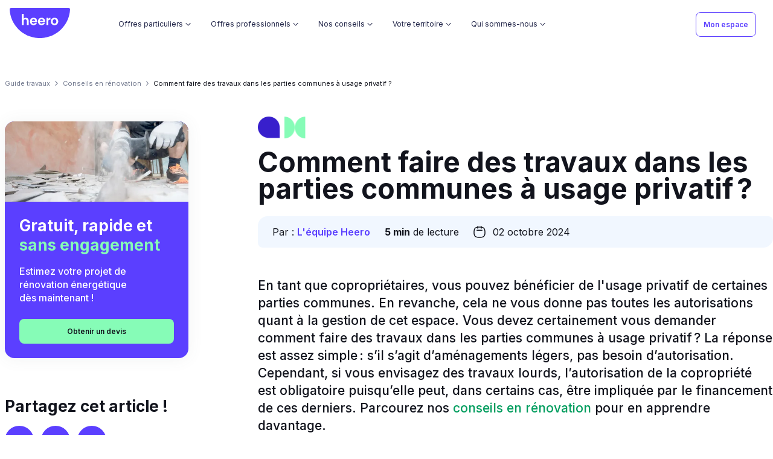

--- FILE ---
content_type: text/html
request_url: https://heero.fr/guide-travaux/conseils-renovation/comment-faire-des-travaux-dans-les-parties-communes-a-usage-privatif/
body_size: 35521
content:
<!DOCTYPE html><html><head><link rel="preconnect" href="https://fonts.gstatic.com"/><link rel="preload" href="https://static.ep-builder.com/products/fonts/georgia.css"/><link rel="stylesheet" href="/_next/static/css/gui.css?v=mcumqgk4bqrlh9kc1yd"/><link rel="stylesheet" href="/_next/static/css/style.css?v=mcumqgk4y2s9334ltdq"/><link rel="stylesheet" href="/_next/static/css/index.css?v=mcumqgk44z84hbvjk6c"/><link rel="apple-touch-icon" sizes="180x180" href="https://res.cloudinary.com/kadran/image/upload/v1622561231/Heero/Favicons/apple-touch-icon.png"/><link rel="icon" type="image/png" sizes="32x32" href="https://res.cloudinary.com/kadran/image/upload/v1622561231/Heero/Favicons/favicon-32x32.png"/><link rel="icon" type="image/png" sizes="16x16" href="https://res.cloudinary.com/kadran/image/upload/v1622561231/Heero/Favicons/favicon-16x16.png"/><link rel="mask-icon" href="https://res.cloudinary.com/kadran/image/upload/v1622561231/Heero/Favicons/safari-pinned-tab.svg" color="#5bbad5"/><link rel="shortcut icon" href="https://res.cloudinary.com/kadran/image/upload/v1622561231/Heero/Favicons/favicon.ico"/><link rel="preconnect" href="https://fonts.gstatic.com" crossorigin /><meta name="viewport" content="width=device-width"/><meta charSet="utf-8"/><title>Comment faire des travaux dans les parties communes à usage privatif ?</title><meta name="robots" content="index,follow"/><meta name="googlebot" content="index,follow"/><meta name="description" content="Aménagements légers, travaux de rénovation, quel chantier est-il possible de mener dans les parties communes à usage privatif ? Réponses."/><meta name="twitter:card" content="summary_large_image"/><meta property="og:url" content="https://heero.fr/guide-travaux/conseils-renovation/comment-faire-des-travaux-dans-les-parties-communes-a-usage-privatif/"/><meta property="og:type" content="website"/><meta property="og:title" content="Comment faire des travaux dans les parties communes à usage privatif ?"/><meta property="og:description" content="Aménagements légers, travaux de rénovation, quel chantier est-il possible de mener dans les parties communes à usage privatif ? Réponses."/><meta property="og:image" content="https://res.cloudinary.com/kadran/image/upload/v1658744563/Heero/PAA/Images%20cover/conseils-renovation-cover.png"/><meta property="og:locale" content="fr-FR"/><meta property="og:site_name" content="heero.fr"/><link rel="canonical" href="https://heero.fr/guide-travaux/conseils-renovation/comment-faire-des-travaux-dans-les-parties-communes-a-usage-privatif/"/><base href="/"/><meta name="next-head-count" content="16"/><link rel="preload" href="/_next/static/css/8417ebae37e71349.css" as="style"/><link rel="stylesheet" href="/_next/static/css/8417ebae37e71349.css" data-n-g=""/><noscript data-n-css=""></noscript><script defer="" nomodule="" src="/_next/static/chunks/polyfills-5cd94c89d3acac5f.js"></script><script src="/_next/static/chunks/webpack-17afcf9f2c41085d.js" defer=""></script><script src="/_next/static/chunks/framework-367f3d730b7e3165.js" defer=""></script><script src="/_next/static/chunks/main-78a1020710437c27.js" defer=""></script><script src="/_next/static/chunks/pages/_app-3abb62d959f17c22.js" defer=""></script><script src="/_next/static/chunks/pages/%5B...slug%5D-e9c2554825f14ae2.js" defer=""></script><script src="/_next/static/339/_buildManifest.js" defer=""></script><script src="/_next/static/339/_ssgManifest.js" defer=""></script><script src="/_next/static/339/_middlewareManifest.js" defer=""></script><style data-href="https://fonts.googleapis.com/css2?family=Inter:wght@100;200;300;400;500;600;700&display=swap">@font-face{font-family:'Inter';font-style:normal;font-weight:100;font-display:swap;src:url(https://fonts.gstatic.com/s/inter/v19/UcCO3FwrK3iLTeHuS_nVMrMxCp50SjIw2boKoduKmMEVuLyeMZs.woff) format('woff')}@font-face{font-family:'Inter';font-style:normal;font-weight:200;font-display:swap;src:url(https://fonts.gstatic.com/s/inter/v19/UcCO3FwrK3iLTeHuS_nVMrMxCp50SjIw2boKoduKmMEVuDyfMZs.woff) format('woff')}@font-face{font-family:'Inter';font-style:normal;font-weight:300;font-display:swap;src:url(https://fonts.gstatic.com/s/inter/v19/UcCO3FwrK3iLTeHuS_nVMrMxCp50SjIw2boKoduKmMEVuOKfMZs.woff) format('woff')}@font-face{font-family:'Inter';font-style:normal;font-weight:400;font-display:swap;src:url(https://fonts.gstatic.com/s/inter/v19/UcCO3FwrK3iLTeHuS_nVMrMxCp50SjIw2boKoduKmMEVuLyfMZs.woff) format('woff')}@font-face{font-family:'Inter';font-style:normal;font-weight:500;font-display:swap;src:url(https://fonts.gstatic.com/s/inter/v19/UcCO3FwrK3iLTeHuS_nVMrMxCp50SjIw2boKoduKmMEVuI6fMZs.woff) format('woff')}@font-face{font-family:'Inter';font-style:normal;font-weight:600;font-display:swap;src:url(https://fonts.gstatic.com/s/inter/v19/UcCO3FwrK3iLTeHuS_nVMrMxCp50SjIw2boKoduKmMEVuGKYMZs.woff) format('woff')}@font-face{font-family:'Inter';font-style:normal;font-weight:700;font-display:swap;src:url(https://fonts.gstatic.com/s/inter/v19/UcCO3FwrK3iLTeHuS_nVMrMxCp50SjIw2boKoduKmMEVuFuYMZs.woff) format('woff')}@font-face{font-family:'Inter';font-style:normal;font-weight:100;font-display:swap;src:url(https://fonts.gstatic.com/s/inter/v19/UcC73FwrK3iLTeHuS_nVMrMxCp50SjIa2JL7W0Q5n-wU.woff2) format('woff2');unicode-range:U+0460-052F,U+1C80-1C8A,U+20B4,U+2DE0-2DFF,U+A640-A69F,U+FE2E-FE2F}@font-face{font-family:'Inter';font-style:normal;font-weight:100;font-display:swap;src:url(https://fonts.gstatic.com/s/inter/v19/UcC73FwrK3iLTeHuS_nVMrMxCp50SjIa0ZL7W0Q5n-wU.woff2) format('woff2');unicode-range:U+0301,U+0400-045F,U+0490-0491,U+04B0-04B1,U+2116}@font-face{font-family:'Inter';font-style:normal;font-weight:100;font-display:swap;src:url(https://fonts.gstatic.com/s/inter/v19/UcC73FwrK3iLTeHuS_nVMrMxCp50SjIa2ZL7W0Q5n-wU.woff2) format('woff2');unicode-range:U+1F00-1FFF}@font-face{font-family:'Inter';font-style:normal;font-weight:100;font-display:swap;src:url(https://fonts.gstatic.com/s/inter/v19/UcC73FwrK3iLTeHuS_nVMrMxCp50SjIa1pL7W0Q5n-wU.woff2) format('woff2');unicode-range:U+0370-0377,U+037A-037F,U+0384-038A,U+038C,U+038E-03A1,U+03A3-03FF}@font-face{font-family:'Inter';font-style:normal;font-weight:100;font-display:swap;src:url(https://fonts.gstatic.com/s/inter/v19/UcC73FwrK3iLTeHuS_nVMrMxCp50SjIa2pL7W0Q5n-wU.woff2) format('woff2');unicode-range:U+0102-0103,U+0110-0111,U+0128-0129,U+0168-0169,U+01A0-01A1,U+01AF-01B0,U+0300-0301,U+0303-0304,U+0308-0309,U+0323,U+0329,U+1EA0-1EF9,U+20AB}@font-face{font-family:'Inter';font-style:normal;font-weight:100;font-display:swap;src:url(https://fonts.gstatic.com/s/inter/v19/UcC73FwrK3iLTeHuS_nVMrMxCp50SjIa25L7W0Q5n-wU.woff2) format('woff2');unicode-range:U+0100-02BA,U+02BD-02C5,U+02C7-02CC,U+02CE-02D7,U+02DD-02FF,U+0304,U+0308,U+0329,U+1D00-1DBF,U+1E00-1E9F,U+1EF2-1EFF,U+2020,U+20A0-20AB,U+20AD-20C0,U+2113,U+2C60-2C7F,U+A720-A7FF}@font-face{font-family:'Inter';font-style:normal;font-weight:100;font-display:swap;src:url(https://fonts.gstatic.com/s/inter/v19/UcC73FwrK3iLTeHuS_nVMrMxCp50SjIa1ZL7W0Q5nw.woff2) format('woff2');unicode-range:U+0000-00FF,U+0131,U+0152-0153,U+02BB-02BC,U+02C6,U+02DA,U+02DC,U+0304,U+0308,U+0329,U+2000-206F,U+20AC,U+2122,U+2191,U+2193,U+2212,U+2215,U+FEFF,U+FFFD}@font-face{font-family:'Inter';font-style:normal;font-weight:200;font-display:swap;src:url(https://fonts.gstatic.com/s/inter/v19/UcC73FwrK3iLTeHuS_nVMrMxCp50SjIa2JL7W0Q5n-wU.woff2) format('woff2');unicode-range:U+0460-052F,U+1C80-1C8A,U+20B4,U+2DE0-2DFF,U+A640-A69F,U+FE2E-FE2F}@font-face{font-family:'Inter';font-style:normal;font-weight:200;font-display:swap;src:url(https://fonts.gstatic.com/s/inter/v19/UcC73FwrK3iLTeHuS_nVMrMxCp50SjIa0ZL7W0Q5n-wU.woff2) format('woff2');unicode-range:U+0301,U+0400-045F,U+0490-0491,U+04B0-04B1,U+2116}@font-face{font-family:'Inter';font-style:normal;font-weight:200;font-display:swap;src:url(https://fonts.gstatic.com/s/inter/v19/UcC73FwrK3iLTeHuS_nVMrMxCp50SjIa2ZL7W0Q5n-wU.woff2) format('woff2');unicode-range:U+1F00-1FFF}@font-face{font-family:'Inter';font-style:normal;font-weight:200;font-display:swap;src:url(https://fonts.gstatic.com/s/inter/v19/UcC73FwrK3iLTeHuS_nVMrMxCp50SjIa1pL7W0Q5n-wU.woff2) format('woff2');unicode-range:U+0370-0377,U+037A-037F,U+0384-038A,U+038C,U+038E-03A1,U+03A3-03FF}@font-face{font-family:'Inter';font-style:normal;font-weight:200;font-display:swap;src:url(https://fonts.gstatic.com/s/inter/v19/UcC73FwrK3iLTeHuS_nVMrMxCp50SjIa2pL7W0Q5n-wU.woff2) format('woff2');unicode-range:U+0102-0103,U+0110-0111,U+0128-0129,U+0168-0169,U+01A0-01A1,U+01AF-01B0,U+0300-0301,U+0303-0304,U+0308-0309,U+0323,U+0329,U+1EA0-1EF9,U+20AB}@font-face{font-family:'Inter';font-style:normal;font-weight:200;font-display:swap;src:url(https://fonts.gstatic.com/s/inter/v19/UcC73FwrK3iLTeHuS_nVMrMxCp50SjIa25L7W0Q5n-wU.woff2) format('woff2');unicode-range:U+0100-02BA,U+02BD-02C5,U+02C7-02CC,U+02CE-02D7,U+02DD-02FF,U+0304,U+0308,U+0329,U+1D00-1DBF,U+1E00-1E9F,U+1EF2-1EFF,U+2020,U+20A0-20AB,U+20AD-20C0,U+2113,U+2C60-2C7F,U+A720-A7FF}@font-face{font-family:'Inter';font-style:normal;font-weight:200;font-display:swap;src:url(https://fonts.gstatic.com/s/inter/v19/UcC73FwrK3iLTeHuS_nVMrMxCp50SjIa1ZL7W0Q5nw.woff2) format('woff2');unicode-range:U+0000-00FF,U+0131,U+0152-0153,U+02BB-02BC,U+02C6,U+02DA,U+02DC,U+0304,U+0308,U+0329,U+2000-206F,U+20AC,U+2122,U+2191,U+2193,U+2212,U+2215,U+FEFF,U+FFFD}@font-face{font-family:'Inter';font-style:normal;font-weight:300;font-display:swap;src:url(https://fonts.gstatic.com/s/inter/v19/UcC73FwrK3iLTeHuS_nVMrMxCp50SjIa2JL7W0Q5n-wU.woff2) format('woff2');unicode-range:U+0460-052F,U+1C80-1C8A,U+20B4,U+2DE0-2DFF,U+A640-A69F,U+FE2E-FE2F}@font-face{font-family:'Inter';font-style:normal;font-weight:300;font-display:swap;src:url(https://fonts.gstatic.com/s/inter/v19/UcC73FwrK3iLTeHuS_nVMrMxCp50SjIa0ZL7W0Q5n-wU.woff2) format('woff2');unicode-range:U+0301,U+0400-045F,U+0490-0491,U+04B0-04B1,U+2116}@font-face{font-family:'Inter';font-style:normal;font-weight:300;font-display:swap;src:url(https://fonts.gstatic.com/s/inter/v19/UcC73FwrK3iLTeHuS_nVMrMxCp50SjIa2ZL7W0Q5n-wU.woff2) format('woff2');unicode-range:U+1F00-1FFF}@font-face{font-family:'Inter';font-style:normal;font-weight:300;font-display:swap;src:url(https://fonts.gstatic.com/s/inter/v19/UcC73FwrK3iLTeHuS_nVMrMxCp50SjIa1pL7W0Q5n-wU.woff2) format('woff2');unicode-range:U+0370-0377,U+037A-037F,U+0384-038A,U+038C,U+038E-03A1,U+03A3-03FF}@font-face{font-family:'Inter';font-style:normal;font-weight:300;font-display:swap;src:url(https://fonts.gstatic.com/s/inter/v19/UcC73FwrK3iLTeHuS_nVMrMxCp50SjIa2pL7W0Q5n-wU.woff2) format('woff2');unicode-range:U+0102-0103,U+0110-0111,U+0128-0129,U+0168-0169,U+01A0-01A1,U+01AF-01B0,U+0300-0301,U+0303-0304,U+0308-0309,U+0323,U+0329,U+1EA0-1EF9,U+20AB}@font-face{font-family:'Inter';font-style:normal;font-weight:300;font-display:swap;src:url(https://fonts.gstatic.com/s/inter/v19/UcC73FwrK3iLTeHuS_nVMrMxCp50SjIa25L7W0Q5n-wU.woff2) format('woff2');unicode-range:U+0100-02BA,U+02BD-02C5,U+02C7-02CC,U+02CE-02D7,U+02DD-02FF,U+0304,U+0308,U+0329,U+1D00-1DBF,U+1E00-1E9F,U+1EF2-1EFF,U+2020,U+20A0-20AB,U+20AD-20C0,U+2113,U+2C60-2C7F,U+A720-A7FF}@font-face{font-family:'Inter';font-style:normal;font-weight:300;font-display:swap;src:url(https://fonts.gstatic.com/s/inter/v19/UcC73FwrK3iLTeHuS_nVMrMxCp50SjIa1ZL7W0Q5nw.woff2) format('woff2');unicode-range:U+0000-00FF,U+0131,U+0152-0153,U+02BB-02BC,U+02C6,U+02DA,U+02DC,U+0304,U+0308,U+0329,U+2000-206F,U+20AC,U+2122,U+2191,U+2193,U+2212,U+2215,U+FEFF,U+FFFD}@font-face{font-family:'Inter';font-style:normal;font-weight:400;font-display:swap;src:url(https://fonts.gstatic.com/s/inter/v19/UcC73FwrK3iLTeHuS_nVMrMxCp50SjIa2JL7W0Q5n-wU.woff2) format('woff2');unicode-range:U+0460-052F,U+1C80-1C8A,U+20B4,U+2DE0-2DFF,U+A640-A69F,U+FE2E-FE2F}@font-face{font-family:'Inter';font-style:normal;font-weight:400;font-display:swap;src:url(https://fonts.gstatic.com/s/inter/v19/UcC73FwrK3iLTeHuS_nVMrMxCp50SjIa0ZL7W0Q5n-wU.woff2) format('woff2');unicode-range:U+0301,U+0400-045F,U+0490-0491,U+04B0-04B1,U+2116}@font-face{font-family:'Inter';font-style:normal;font-weight:400;font-display:swap;src:url(https://fonts.gstatic.com/s/inter/v19/UcC73FwrK3iLTeHuS_nVMrMxCp50SjIa2ZL7W0Q5n-wU.woff2) format('woff2');unicode-range:U+1F00-1FFF}@font-face{font-family:'Inter';font-style:normal;font-weight:400;font-display:swap;src:url(https://fonts.gstatic.com/s/inter/v19/UcC73FwrK3iLTeHuS_nVMrMxCp50SjIa1pL7W0Q5n-wU.woff2) format('woff2');unicode-range:U+0370-0377,U+037A-037F,U+0384-038A,U+038C,U+038E-03A1,U+03A3-03FF}@font-face{font-family:'Inter';font-style:normal;font-weight:400;font-display:swap;src:url(https://fonts.gstatic.com/s/inter/v19/UcC73FwrK3iLTeHuS_nVMrMxCp50SjIa2pL7W0Q5n-wU.woff2) format('woff2');unicode-range:U+0102-0103,U+0110-0111,U+0128-0129,U+0168-0169,U+01A0-01A1,U+01AF-01B0,U+0300-0301,U+0303-0304,U+0308-0309,U+0323,U+0329,U+1EA0-1EF9,U+20AB}@font-face{font-family:'Inter';font-style:normal;font-weight:400;font-display:swap;src:url(https://fonts.gstatic.com/s/inter/v19/UcC73FwrK3iLTeHuS_nVMrMxCp50SjIa25L7W0Q5n-wU.woff2) format('woff2');unicode-range:U+0100-02BA,U+02BD-02C5,U+02C7-02CC,U+02CE-02D7,U+02DD-02FF,U+0304,U+0308,U+0329,U+1D00-1DBF,U+1E00-1E9F,U+1EF2-1EFF,U+2020,U+20A0-20AB,U+20AD-20C0,U+2113,U+2C60-2C7F,U+A720-A7FF}@font-face{font-family:'Inter';font-style:normal;font-weight:400;font-display:swap;src:url(https://fonts.gstatic.com/s/inter/v19/UcC73FwrK3iLTeHuS_nVMrMxCp50SjIa1ZL7W0Q5nw.woff2) format('woff2');unicode-range:U+0000-00FF,U+0131,U+0152-0153,U+02BB-02BC,U+02C6,U+02DA,U+02DC,U+0304,U+0308,U+0329,U+2000-206F,U+20AC,U+2122,U+2191,U+2193,U+2212,U+2215,U+FEFF,U+FFFD}@font-face{font-family:'Inter';font-style:normal;font-weight:500;font-display:swap;src:url(https://fonts.gstatic.com/s/inter/v19/UcC73FwrK3iLTeHuS_nVMrMxCp50SjIa2JL7W0Q5n-wU.woff2) format('woff2');unicode-range:U+0460-052F,U+1C80-1C8A,U+20B4,U+2DE0-2DFF,U+A640-A69F,U+FE2E-FE2F}@font-face{font-family:'Inter';font-style:normal;font-weight:500;font-display:swap;src:url(https://fonts.gstatic.com/s/inter/v19/UcC73FwrK3iLTeHuS_nVMrMxCp50SjIa0ZL7W0Q5n-wU.woff2) format('woff2');unicode-range:U+0301,U+0400-045F,U+0490-0491,U+04B0-04B1,U+2116}@font-face{font-family:'Inter';font-style:normal;font-weight:500;font-display:swap;src:url(https://fonts.gstatic.com/s/inter/v19/UcC73FwrK3iLTeHuS_nVMrMxCp50SjIa2ZL7W0Q5n-wU.woff2) format('woff2');unicode-range:U+1F00-1FFF}@font-face{font-family:'Inter';font-style:normal;font-weight:500;font-display:swap;src:url(https://fonts.gstatic.com/s/inter/v19/UcC73FwrK3iLTeHuS_nVMrMxCp50SjIa1pL7W0Q5n-wU.woff2) format('woff2');unicode-range:U+0370-0377,U+037A-037F,U+0384-038A,U+038C,U+038E-03A1,U+03A3-03FF}@font-face{font-family:'Inter';font-style:normal;font-weight:500;font-display:swap;src:url(https://fonts.gstatic.com/s/inter/v19/UcC73FwrK3iLTeHuS_nVMrMxCp50SjIa2pL7W0Q5n-wU.woff2) format('woff2');unicode-range:U+0102-0103,U+0110-0111,U+0128-0129,U+0168-0169,U+01A0-01A1,U+01AF-01B0,U+0300-0301,U+0303-0304,U+0308-0309,U+0323,U+0329,U+1EA0-1EF9,U+20AB}@font-face{font-family:'Inter';font-style:normal;font-weight:500;font-display:swap;src:url(https://fonts.gstatic.com/s/inter/v19/UcC73FwrK3iLTeHuS_nVMrMxCp50SjIa25L7W0Q5n-wU.woff2) format('woff2');unicode-range:U+0100-02BA,U+02BD-02C5,U+02C7-02CC,U+02CE-02D7,U+02DD-02FF,U+0304,U+0308,U+0329,U+1D00-1DBF,U+1E00-1E9F,U+1EF2-1EFF,U+2020,U+20A0-20AB,U+20AD-20C0,U+2113,U+2C60-2C7F,U+A720-A7FF}@font-face{font-family:'Inter';font-style:normal;font-weight:500;font-display:swap;src:url(https://fonts.gstatic.com/s/inter/v19/UcC73FwrK3iLTeHuS_nVMrMxCp50SjIa1ZL7W0Q5nw.woff2) format('woff2');unicode-range:U+0000-00FF,U+0131,U+0152-0153,U+02BB-02BC,U+02C6,U+02DA,U+02DC,U+0304,U+0308,U+0329,U+2000-206F,U+20AC,U+2122,U+2191,U+2193,U+2212,U+2215,U+FEFF,U+FFFD}@font-face{font-family:'Inter';font-style:normal;font-weight:600;font-display:swap;src:url(https://fonts.gstatic.com/s/inter/v19/UcC73FwrK3iLTeHuS_nVMrMxCp50SjIa2JL7W0Q5n-wU.woff2) format('woff2');unicode-range:U+0460-052F,U+1C80-1C8A,U+20B4,U+2DE0-2DFF,U+A640-A69F,U+FE2E-FE2F}@font-face{font-family:'Inter';font-style:normal;font-weight:600;font-display:swap;src:url(https://fonts.gstatic.com/s/inter/v19/UcC73FwrK3iLTeHuS_nVMrMxCp50SjIa0ZL7W0Q5n-wU.woff2) format('woff2');unicode-range:U+0301,U+0400-045F,U+0490-0491,U+04B0-04B1,U+2116}@font-face{font-family:'Inter';font-style:normal;font-weight:600;font-display:swap;src:url(https://fonts.gstatic.com/s/inter/v19/UcC73FwrK3iLTeHuS_nVMrMxCp50SjIa2ZL7W0Q5n-wU.woff2) format('woff2');unicode-range:U+1F00-1FFF}@font-face{font-family:'Inter';font-style:normal;font-weight:600;font-display:swap;src:url(https://fonts.gstatic.com/s/inter/v19/UcC73FwrK3iLTeHuS_nVMrMxCp50SjIa1pL7W0Q5n-wU.woff2) format('woff2');unicode-range:U+0370-0377,U+037A-037F,U+0384-038A,U+038C,U+038E-03A1,U+03A3-03FF}@font-face{font-family:'Inter';font-style:normal;font-weight:600;font-display:swap;src:url(https://fonts.gstatic.com/s/inter/v19/UcC73FwrK3iLTeHuS_nVMrMxCp50SjIa2pL7W0Q5n-wU.woff2) format('woff2');unicode-range:U+0102-0103,U+0110-0111,U+0128-0129,U+0168-0169,U+01A0-01A1,U+01AF-01B0,U+0300-0301,U+0303-0304,U+0308-0309,U+0323,U+0329,U+1EA0-1EF9,U+20AB}@font-face{font-family:'Inter';font-style:normal;font-weight:600;font-display:swap;src:url(https://fonts.gstatic.com/s/inter/v19/UcC73FwrK3iLTeHuS_nVMrMxCp50SjIa25L7W0Q5n-wU.woff2) format('woff2');unicode-range:U+0100-02BA,U+02BD-02C5,U+02C7-02CC,U+02CE-02D7,U+02DD-02FF,U+0304,U+0308,U+0329,U+1D00-1DBF,U+1E00-1E9F,U+1EF2-1EFF,U+2020,U+20A0-20AB,U+20AD-20C0,U+2113,U+2C60-2C7F,U+A720-A7FF}@font-face{font-family:'Inter';font-style:normal;font-weight:600;font-display:swap;src:url(https://fonts.gstatic.com/s/inter/v19/UcC73FwrK3iLTeHuS_nVMrMxCp50SjIa1ZL7W0Q5nw.woff2) format('woff2');unicode-range:U+0000-00FF,U+0131,U+0152-0153,U+02BB-02BC,U+02C6,U+02DA,U+02DC,U+0304,U+0308,U+0329,U+2000-206F,U+20AC,U+2122,U+2191,U+2193,U+2212,U+2215,U+FEFF,U+FFFD}@font-face{font-family:'Inter';font-style:normal;font-weight:700;font-display:swap;src:url(https://fonts.gstatic.com/s/inter/v19/UcC73FwrK3iLTeHuS_nVMrMxCp50SjIa2JL7W0Q5n-wU.woff2) format('woff2');unicode-range:U+0460-052F,U+1C80-1C8A,U+20B4,U+2DE0-2DFF,U+A640-A69F,U+FE2E-FE2F}@font-face{font-family:'Inter';font-style:normal;font-weight:700;font-display:swap;src:url(https://fonts.gstatic.com/s/inter/v19/UcC73FwrK3iLTeHuS_nVMrMxCp50SjIa0ZL7W0Q5n-wU.woff2) format('woff2');unicode-range:U+0301,U+0400-045F,U+0490-0491,U+04B0-04B1,U+2116}@font-face{font-family:'Inter';font-style:normal;font-weight:700;font-display:swap;src:url(https://fonts.gstatic.com/s/inter/v19/UcC73FwrK3iLTeHuS_nVMrMxCp50SjIa2ZL7W0Q5n-wU.woff2) format('woff2');unicode-range:U+1F00-1FFF}@font-face{font-family:'Inter';font-style:normal;font-weight:700;font-display:swap;src:url(https://fonts.gstatic.com/s/inter/v19/UcC73FwrK3iLTeHuS_nVMrMxCp50SjIa1pL7W0Q5n-wU.woff2) format('woff2');unicode-range:U+0370-0377,U+037A-037F,U+0384-038A,U+038C,U+038E-03A1,U+03A3-03FF}@font-face{font-family:'Inter';font-style:normal;font-weight:700;font-display:swap;src:url(https://fonts.gstatic.com/s/inter/v19/UcC73FwrK3iLTeHuS_nVMrMxCp50SjIa2pL7W0Q5n-wU.woff2) format('woff2');unicode-range:U+0102-0103,U+0110-0111,U+0128-0129,U+0168-0169,U+01A0-01A1,U+01AF-01B0,U+0300-0301,U+0303-0304,U+0308-0309,U+0323,U+0329,U+1EA0-1EF9,U+20AB}@font-face{font-family:'Inter';font-style:normal;font-weight:700;font-display:swap;src:url(https://fonts.gstatic.com/s/inter/v19/UcC73FwrK3iLTeHuS_nVMrMxCp50SjIa25L7W0Q5n-wU.woff2) format('woff2');unicode-range:U+0100-02BA,U+02BD-02C5,U+02C7-02CC,U+02CE-02D7,U+02DD-02FF,U+0304,U+0308,U+0329,U+1D00-1DBF,U+1E00-1E9F,U+1EF2-1EFF,U+2020,U+20A0-20AB,U+20AD-20C0,U+2113,U+2C60-2C7F,U+A720-A7FF}@font-face{font-family:'Inter';font-style:normal;font-weight:700;font-display:swap;src:url(https://fonts.gstatic.com/s/inter/v19/UcC73FwrK3iLTeHuS_nVMrMxCp50SjIa1ZL7W0Q5nw.woff2) format('woff2');unicode-range:U+0000-00FF,U+0131,U+0152-0153,U+02BB-02BC,U+02C6,U+02DA,U+02DC,U+0304,U+0308,U+0329,U+2000-206F,U+20AC,U+2122,U+2191,U+2193,U+2212,U+2215,U+FEFF,U+FFFD}</style></head><body><div id="__next" data-reactroot=""><div style="opacity:0;transition:100ms"><wc-notification position="top-right"></wc-notification><div class="guide-travaux"><header class="header header--lighten"><wc-header isdarken="false" iconmenuposition="left" iconmenusrc="https://res.cloudinary.com/kadran/image/upload/v1644313486/Heero/burger_menu.svg" iconclosesrc="https://res.cloudinary.com/kadran/image/upload/v1644313492/Heero/close.svg"><div slot="desktop-navbar-left"><div class="header__container"><div class="header__logo"><a class=" " href="/"><wc-icon src="https://res.cloudinary.com/kadran/image/upload/v1670324883/Heero/logo_heero.svg" width="105" height="53" fill="primary"></wc-icon></a></div><nav class="header__menu hidden-md-down"><div class="header-dropdown"><div class="header-dropdown__trigger"><p>Offres particuliers</p><div class="header-dropdown__icon"><wc-icon src="https://static.ep-builder.com/products/maxeem-proprietaire/arrow_down.svg"></wc-icon></div><div class="header-dropdown__marker"><wc-icon src="https://static.ep-builder.com/products/maxeem-proprietaire/marker_lined.svg"></wc-icon></div></div><div class="header-dropdown__dropdown"><div class="header-dropdown-items"><div class="hidden-lg-down header-dropdown-items__container ep-container center-block row"><div class="offset-1 col-3 ep-padding-vertical-5xl ep-padding-right-6xl"><div class="header-dropdown-items__icon"><wc-icon style="width:18px;height:18px" src="https://res.cloudinary.com/kadran/image/upload/v1641377454/Heero/bulle-verte.svg"></wc-icon></div><div class="header-dropdown-items__info"><p class="header-dropdown-items__title">Nos services</p><p class="header-dropdown-items__description">Heero combine technologie et bon sens pour vous donner le meilleur ! Concrétisez votre projet de rénovation énergétique grâce à des services astucieux et utiles.</p><div class="header-dropdown-items__link"></div></div></div><div class="col-8 row ep-padding-vertical-4xl ep-padding-left-xl"><div class="column col-6 ep-no-padding"><div class="column__body"><div class="nav-item"><a class=" " href="https://app.heero.fr/mes-services/prime-energie"><div class="item "><p class="item__title ">Estimer et obtenir mes aides financières</p><div class="rich-content item__subtitle"><p>Heero calcule le montant exact de vos primes et se charge de toutes les formalités liées à leur versement. Obtenez facilement vos Certificats d’Economie d’Energie et MaPrimeRénov’ en remboursement de vos travaux.</p></div></div></a></div></div></div><div class="column col-6 ep-no-padding"><div class="column__body"><div class="nav-item"><a class=" " href="/financer/"><div class="item "><p class="item__title ">Financer mon reste à charge</p><div class="rich-content item__subtitle"><p>Heero s’associe avec Financo pour vous permettre de financer 100 % de vos travaux. N’avancez plus de reste à charge : empruntez entre 4 000 et 75 000 à taux fixe, en bénéficiant de modalités de remboursement flexibles et sans frais de dossier.</p></div></div></a></div></div></div></div></div><div class="hidden-xl header-dropdown-items-mobile"><div><div class="header-dropdown-items-mobile__item"><div class="nav-link"><a rel="" target="_self" class=" " href="https://app.heero.fr/mes-services/prime-energie"><span class="">Estimer et obtenir mes aides financières</span></a></div></div></div><div><div class="header-dropdown-items-mobile__item"><div class="nav-link"><a rel="" target="_self" class=" " href="/financer/"><span class="">Financer mon reste à charge</span></a></div></div></div></div></div></div></div><div class="header-dropdown"><div class="header-dropdown__trigger"><p>Offres professionnels</p><div class="header-dropdown__icon"><wc-icon src="https://static.ep-builder.com/products/maxeem-proprietaire/arrow_down.svg"></wc-icon></div><div class="header-dropdown__marker"><wc-icon src="https://static.ep-builder.com/products/maxeem-proprietaire/marker_lined.svg"></wc-icon></div></div><div class="header-dropdown__dropdown"><div class="header-dropdown-items"><div class="hidden-lg-down header-dropdown-items__container ep-container center-block row"><div class="offset-1 col-3 ep-padding-vertical-5xl ep-padding-right-6xl"><div class="header-dropdown-items__icon"><wc-icon style="width:18px;height:18px" src="https://res.cloudinary.com/kadran/image/upload/v1641377454/Heero/bulle-verte.svg"></wc-icon></div><div class="header-dropdown-items__info"><p class="header-dropdown-items__title">Nos offres professionnels</p><p class="header-dropdown-items__description">En tant qu’expert du financement travaux pour les pros, Heero vous accompagne dans la gestion des primes et le pilotage de vos dossiers clients. Un gain de temps non négligeable, un bénéfice accru !</p><div class="header-dropdown-items__link"></div></div></div><div class="col-8 row ep-padding-vertical-4xl ep-padding-left-xl"><div class="column col-6 ep-no-padding"><div class="column__body"><div class="nav-item"><a class=" " href="/offre-professionnels/"><div class="item "><p class="item__title ">Pourquoi devenir partenaire Heero ?</p><div class="rich-content item__subtitle"><p>Rejoindre notre écosystème, c’est permettre à vos clients d’activer plus facilement leur projet de rénovation et les fidéliser, sans charge supplémentaire. Obtenez les services digitaux qui vous manquaient pour convertir durablement vos clients !</p></div></div></a></div></div></div><div class="column col-6 ep-no-padding"><div class="column__body"><div class="nav-item"><a class=" " href="/nos-partenaires/"><div class="item "><p class="item__title ">Nos Partenaires</p><div class="rich-content item__subtitle"><p>Acteurs de l’immobilier ou du BTP, ils forment aujourd’hui une communauté forte de +200 partenaires prescripteurs, proposant Heero à leurs clients. Rejoignez-les !</p></div></div></a></div></div></div></div></div><div class="hidden-xl header-dropdown-items-mobile"><div><div class="header-dropdown-items-mobile__item"><div class="nav-link"><a rel="" target="_self" class=" " href="/offre-professionnels/"><span class="">Pourquoi devenir partenaire Heero ?</span></a></div></div></div><div><div class="header-dropdown-items-mobile__item"><div class="nav-link"><a rel="" target="_self" class=" " href="/nos-partenaires/"><span class="">Nos Partenaires</span></a></div></div></div></div></div></div></div><div class="header-dropdown"><div class="header-dropdown__trigger"><p>Nos conseils</p><div class="header-dropdown__icon"><wc-icon src="https://static.ep-builder.com/products/maxeem-proprietaire/arrow_down.svg"></wc-icon></div><div class="header-dropdown__marker"><wc-icon src="https://static.ep-builder.com/products/maxeem-proprietaire/marker_lined.svg"></wc-icon></div></div><div class="header-dropdown__dropdown"><div class="header-dropdown-items"><div class="hidden-lg-down header-dropdown-items__container ep-container center-block row"><div class="offset-1 col-3 ep-padding-vertical-5xl ep-padding-right-6xl"><div class="header-dropdown-items__icon"><wc-icon style="width:18px;height:18px" src="https://res.cloudinary.com/kadran/image/upload/v1641377454/Heero/bulle-verte.svg"></wc-icon></div><div class="header-dropdown-items__info"><p class="header-dropdown-items__title">Nos conseils</p><p class="header-dropdown-items__description">Estimer et financer vos travaux (aides financières, prêts, etc.), choisir les bons pros et les bons équipements, mener votre chantier puis le valoriser... Retrouvez ici tous les conseils pour réussir votre rénovation énergétique.</p><div class="header-dropdown-items__link"></div></div></div><div class="col-8 row ep-padding-vertical-4xl ep-padding-left-xl"><div class="column col-6 ep-no-padding"><div class="column__body"><div class="nav-list"><p class="h5 nav-list__title">Financer ses travaux en 2024</p><div class="nav-list__items"><div class="nav-link"><a rel="" target="_self" class=" " href="/prime-eco-energie/"><div class="nav-link__icon"><wc-icon style="width:20px;height:9px" src="https://res.cloudinary.com/kadran/image/upload/v1657013979/Heero/chevron-right.svg"></wc-icon></div><span class="">Prime énergie</span></a></div><div class="nav-link"><a rel="" target="_self" class=" " href="/prime-eco-energie/maprimerenov/"><div class="nav-link__icon"><wc-icon style="width:20px;height:9px" src="https://res.cloudinary.com/kadran/image/upload/v1657013979/Heero/chevron-right.svg"></wc-icon></div><span class="">MaPrimeRénov&#x27;</span></a></div><div class="nav-link"><a rel="" target="_self" class=" " href="/prime-eco-energie/cee/"><div class="nav-link__icon"><wc-icon style="width:20px;height:9px" src="https://res.cloudinary.com/kadran/image/upload/v1657013979/Heero/chevron-right.svg"></wc-icon></div><span class="">Prime CEE</span></a></div><div class="nav-link"><a rel="" target="_self" class=" " href="/guide-travaux/financement-travaux/"><div class="nav-link__icon"><wc-icon style="width:20px;height:9px" src="https://res.cloudinary.com/kadran/image/upload/v1657013979/Heero/chevron-right.svg"></wc-icon></div><span class="">Tous les conseils en financement travaux</span></a></div></div></div><div class="nav-list"><p class="h5 nav-list__title">Faire des économies d’énergie</p><div class="nav-list__items"><div class="nav-link"><a rel="" target="_self" class=" " href="/guide-travaux/economie-energie/"><div class="nav-link__icon"><wc-icon style="width:20px;height:9px" src="https://res.cloudinary.com/kadran/image/upload/v1657013979/Heero/chevron-right.svg"></wc-icon></div><span class="">Guide des économies d&#x27;énergie</span></a></div><div class="nav-link"><a rel="" target="_self" class=" " href="/prime-eco-energie/performance/"><div class="nav-link__icon"><wc-icon style="width:20px;height:9px" src="https://res.cloudinary.com/kadran/image/upload/v1657013979/Heero/chevron-right.svg"></wc-icon></div><span class="">Guide DPE et audit énergétique</span></a></div></div></div></div></div><div class="column col-6 ep-no-padding"><div class="column__body"><div class="nav-list"><p class="h5 nav-list__title">Obtenir des conseils travaux</p><div class="nav-list__items"><div class="nav-link"><a rel="" target="_self" class=" " href="/guide-travaux/isolation/"><div class="nav-link__icon"><wc-icon style="width:20px;height:9px" src="https://res.cloudinary.com/kadran/image/upload/v1657013979/Heero/chevron-right.svg"></wc-icon></div><span class="">Isolation</span></a></div><div class="nav-link"><a rel="" target="_self" class=" " href="/guide-travaux/chauffage/"><div class="nav-link__icon"><wc-icon style="width:20px;height:9px" src="https://res.cloudinary.com/kadran/image/upload/v1657013979/Heero/chevron-right.svg"></wc-icon></div><span class="">Chauffage</span></a></div><div class="nav-link"><a rel="" target="_self" class=" " href="/pompe-a-chaleur/"><div class="nav-link__icon"><wc-icon style="width:20px;height:9px" src="https://res.cloudinary.com/kadran/image/upload/v1657013979/Heero/chevron-right.svg"></wc-icon></div><span class="">Pompe à chaleur</span></a></div><div class="nav-link"><a rel="" target="_self" class=" " href="/guide-travaux/chauffe-eau/"><div class="nav-link__icon"><wc-icon style="width:20px;height:9px" src="https://res.cloudinary.com/kadran/image/upload/v1657013979/Heero/chevron-right.svg"></wc-icon></div><span class="">Chauffe-eau</span></a></div><div class="nav-link"><a rel="" target="_self" class=" " href="/guide-travaux/ventilation/"><div class="nav-link__icon"><wc-icon style="width:20px;height:9px" src="https://res.cloudinary.com/kadran/image/upload/v1657013979/Heero/chevron-right.svg"></wc-icon></div><span class="">Ventilation</span></a></div><div class="nav-link"><a rel="" target="_self" class=" " href="/prime-eco-energie/renovation-globale/"><div class="nav-link__icon"><wc-icon style="width:20px;height:9px" src="https://res.cloudinary.com/kadran/image/upload/v1657013979/Heero/chevron-right.svg"></wc-icon></div><span class="">Rénovation globale</span></a></div><div class="nav-link"><a rel="" target="_self" class=" " href="/guide-travaux/conseils-renovation/"><div class="nav-link__icon"><wc-icon style="width:20px;height:9px" src="https://res.cloudinary.com/kadran/image/upload/v1657013979/Heero/chevron-right.svg"></wc-icon></div><span class="">Tous les conseils en rénovation</span></a></div><div class="nav-link"><a rel="" target="_self" class=" " href="/prime-eco-energie/cee/comparatif/"><div class="nav-link__icon"><wc-icon style="width:20px;height:9px" src="https://res.cloudinary.com/kadran/image/upload/v1657013979/Heero/chevron-right.svg"></wc-icon></div><span class="">Comparatif des primes CEE</span></a></div></div></div></div></div></div></div><div class="hidden-xl header-dropdown-items-mobile"><div><div class="header-dropdown-items-mobile__item"><div class="nav-link"><a rel="" target="_self" class=" " href="/prime-eco-energie/"><div class="nav-link__icon"><wc-icon style="width:20px;height:9px" src="https://res.cloudinary.com/kadran/image/upload/v1657013979/Heero/chevron-right.svg"></wc-icon></div><span class="">Prime énergie</span></a></div></div><div class="header-dropdown-items-mobile__item"><div class="nav-link"><a rel="" target="_self" class=" " href="/prime-eco-energie/maprimerenov/"><div class="nav-link__icon"><wc-icon style="width:20px;height:9px" src="https://res.cloudinary.com/kadran/image/upload/v1657013979/Heero/chevron-right.svg"></wc-icon></div><span class="">MaPrimeRénov&#x27;</span></a></div></div><div class="header-dropdown-items-mobile__item"><div class="nav-link"><a rel="" target="_self" class=" " href="/prime-eco-energie/cee/"><div class="nav-link__icon"><wc-icon style="width:20px;height:9px" src="https://res.cloudinary.com/kadran/image/upload/v1657013979/Heero/chevron-right.svg"></wc-icon></div><span class="">Prime CEE</span></a></div></div><div class="header-dropdown-items-mobile__item"><div class="nav-link"><a rel="" target="_self" class=" " href="/guide-travaux/financement-travaux/"><div class="nav-link__icon"><wc-icon style="width:20px;height:9px" src="https://res.cloudinary.com/kadran/image/upload/v1657013979/Heero/chevron-right.svg"></wc-icon></div><span class="">Tous les conseils en financement travaux</span></a></div></div><div class="header-dropdown-items-mobile__item"><div class="nav-link"><a rel="" target="_self" class=" " href="/guide-travaux/economie-energie/"><div class="nav-link__icon"><wc-icon style="width:20px;height:9px" src="https://res.cloudinary.com/kadran/image/upload/v1657013979/Heero/chevron-right.svg"></wc-icon></div><span class="">Guide des économies d&#x27;énergie</span></a></div></div><div class="header-dropdown-items-mobile__item"><div class="nav-link"><a rel="" target="_self" class=" " href="/prime-eco-energie/performance/"><div class="nav-link__icon"><wc-icon style="width:20px;height:9px" src="https://res.cloudinary.com/kadran/image/upload/v1657013979/Heero/chevron-right.svg"></wc-icon></div><span class="">Guide DPE et audit énergétique</span></a></div></div></div><div><div class="header-dropdown-items-mobile__item"><div class="nav-link"><a rel="" target="_self" class=" " href="/guide-travaux/isolation/"><div class="nav-link__icon"><wc-icon style="width:20px;height:9px" src="https://res.cloudinary.com/kadran/image/upload/v1657013979/Heero/chevron-right.svg"></wc-icon></div><span class="">Isolation</span></a></div></div><div class="header-dropdown-items-mobile__item"><div class="nav-link"><a rel="" target="_self" class=" " href="/guide-travaux/chauffage/"><div class="nav-link__icon"><wc-icon style="width:20px;height:9px" src="https://res.cloudinary.com/kadran/image/upload/v1657013979/Heero/chevron-right.svg"></wc-icon></div><span class="">Chauffage</span></a></div></div><div class="header-dropdown-items-mobile__item"><div class="nav-link"><a rel="" target="_self" class=" " href="/pompe-a-chaleur/"><div class="nav-link__icon"><wc-icon style="width:20px;height:9px" src="https://res.cloudinary.com/kadran/image/upload/v1657013979/Heero/chevron-right.svg"></wc-icon></div><span class="">Pompe à chaleur</span></a></div></div><div class="header-dropdown-items-mobile__item"><div class="nav-link"><a rel="" target="_self" class=" " href="/guide-travaux/chauffe-eau/"><div class="nav-link__icon"><wc-icon style="width:20px;height:9px" src="https://res.cloudinary.com/kadran/image/upload/v1657013979/Heero/chevron-right.svg"></wc-icon></div><span class="">Chauffe-eau</span></a></div></div><div class="header-dropdown-items-mobile__item"><div class="nav-link"><a rel="" target="_self" class=" " href="/guide-travaux/ventilation/"><div class="nav-link__icon"><wc-icon style="width:20px;height:9px" src="https://res.cloudinary.com/kadran/image/upload/v1657013979/Heero/chevron-right.svg"></wc-icon></div><span class="">Ventilation</span></a></div></div><div class="header-dropdown-items-mobile__item"><div class="nav-link"><a rel="" target="_self" class=" " href="/prime-eco-energie/renovation-globale/"><div class="nav-link__icon"><wc-icon style="width:20px;height:9px" src="https://res.cloudinary.com/kadran/image/upload/v1657013979/Heero/chevron-right.svg"></wc-icon></div><span class="">Rénovation globale</span></a></div></div><div class="header-dropdown-items-mobile__item"><div class="nav-link"><a rel="" target="_self" class=" " href="/guide-travaux/conseils-renovation/"><div class="nav-link__icon"><wc-icon style="width:20px;height:9px" src="https://res.cloudinary.com/kadran/image/upload/v1657013979/Heero/chevron-right.svg"></wc-icon></div><span class="">Tous les conseils en rénovation</span></a></div></div><div class="header-dropdown-items-mobile__item"><div class="nav-link"><a rel="" target="_self" class=" " href="/prime-eco-energie/cee/comparatif/"><div class="nav-link__icon"><wc-icon style="width:20px;height:9px" src="https://res.cloudinary.com/kadran/image/upload/v1657013979/Heero/chevron-right.svg"></wc-icon></div><span class="">Comparatif des primes CEE</span></a></div></div></div></div></div></div></div><div class="header-dropdown"><div class="header-dropdown__trigger"><p>Votre territoire</p><div class="header-dropdown__icon"><wc-icon src="https://static.ep-builder.com/products/maxeem-proprietaire/arrow_down.svg"></wc-icon></div><div class="header-dropdown__marker"><wc-icon src="https://static.ep-builder.com/products/maxeem-proprietaire/marker_lined.svg"></wc-icon></div></div><div class="header-dropdown__dropdown"><div class="header-dropdown-items"><div class="hidden-lg-down header-dropdown-items__container ep-container center-block row"><div class="offset-1 col-3 ep-padding-vertical-5xl ep-padding-right-6xl"><div class="header-dropdown-items__icon"><wc-icon style="width:18px;height:18px" src="https://res.cloudinary.com/kadran/image/upload/v1641377454/Heero/bulle-verte.svg"></wc-icon></div><div class="header-dropdown-items__info"><p class="header-dropdown-items__title">La rénovation énergétique en France</p><p class="header-dropdown-items__description">heero donne accès aux statistiques clés en lien avec la rénovation énergétique des différents territoires afin de contribuer à l’enjeu de rénovation.</p><div class="header-dropdown-items__link"><a rel="" target="_self" class="button__link  " href="/france/"><wc-button text="La rénovation énergétique en France" appearance="contained" disabled="false" type="button" color="primary" size="medium" block="false"></wc-button></a></div></div></div><div class="col-8 row ep-padding-vertical-4xl ep-padding-left-xl"><div class="column col-6 ep-no-padding"><div class="column__body"><div class="nav-list"><p class="h5 nav-list__title">La rénovation au cœur de vos régions</p><div class="nav-list__items"><div class="nav-link"><a rel="" target="_self" class=" " href="/france/auvergne-rhone-alpes/"><div class="nav-link__icon"><wc-icon style="width:20px;height:9px" src="https://res.cloudinary.com/kadran/image/upload/v1657013979/Heero/chevron-right.svg"></wc-icon></div><span class="">Auvergne-Rhône-Alpes</span></a></div><div class="nav-link"><a rel="" target="_self" class=" " href="/france/bourgogne-franche-comte/"><div class="nav-link__icon"><wc-icon style="width:20px;height:9px" src="https://res.cloudinary.com/kadran/image/upload/v1657013979/Heero/chevron-right.svg"></wc-icon></div><span class="">Bourgogne-Franche-Comté</span></a></div><div class="nav-link"><a rel="" target="_self" class=" " href="/france/bretagne/"><div class="nav-link__icon"><wc-icon style="width:20px;height:9px" src="https://res.cloudinary.com/kadran/image/upload/v1657013979/Heero/chevron-right.svg"></wc-icon></div><span class="">Bretagne</span></a></div><div class="nav-link"><a rel="" target="_self" class=" " href="/france/centre-val-de-loire/"><div class="nav-link__icon"><wc-icon style="width:20px;height:9px" src="https://res.cloudinary.com/kadran/image/upload/v1657013979/Heero/chevron-right.svg"></wc-icon></div><span class="">Centre-Val de Loire</span></a></div><div class="nav-link"><a rel="" target="_self" class=" " href="/france/corse/"><div class="nav-link__icon"><wc-icon style="width:20px;height:9px" src="https://res.cloudinary.com/kadran/image/upload/v1657013979/Heero/chevron-right.svg"></wc-icon></div><span class="">Corse</span></a></div><div class="nav-link"><a rel="" target="_self" class=" " href="/france/grand-est/"><div class="nav-link__icon"><wc-icon style="width:20px;height:9px" src="https://res.cloudinary.com/kadran/image/upload/v1657013979/Heero/chevron-right.svg"></wc-icon></div><span class="">Grand Est</span></a></div><div class="nav-link"><a rel="" target="_self" class=" " href="/france/hauts-de-france/"><div class="nav-link__icon"><wc-icon style="width:20px;height:9px" src="https://res.cloudinary.com/kadran/image/upload/v1657013979/Heero/chevron-right.svg"></wc-icon></div><span class="">Hauts-de-France</span></a></div><div class="nav-link"><a rel="" target="_self" class=" " href="/france/ile-de-france/"><div class="nav-link__icon"><wc-icon style="width:20px;height:9px" src="https://res.cloudinary.com/kadran/image/upload/v1657013979/Heero/chevron-right.svg"></wc-icon></div><span class="">Île-de-France</span></a></div></div></div></div></div><div class="column col-6 ep-no-padding ep-padding-top-base"><div class="column__body"><div class="nav-list"><p class="h5 nav-list__title"></p><div class="nav-list__items"><div class="nav-link"><a rel="" target="_self" class=" " href="/france/normandie/"><div class="nav-link__icon"><wc-icon style="width:20px;height:9px" src="https://res.cloudinary.com/kadran/image/upload/v1657013979/Heero/chevron-right.svg"></wc-icon></div><span class="">Normandie</span></a></div><div class="nav-link"><a rel="" target="_self" class=" " href="/france/nouvelle-aquitaine/"><div class="nav-link__icon"><wc-icon style="width:20px;height:9px" src="https://res.cloudinary.com/kadran/image/upload/v1657013979/Heero/chevron-right.svg"></wc-icon></div><span class="">Nouvelle-Aquitaine</span></a></div><div class="nav-link"><a rel="" target="_self" class=" " href="/france/occitanie/"><div class="nav-link__icon"><wc-icon style="width:20px;height:9px" src="https://res.cloudinary.com/kadran/image/upload/v1657013979/Heero/chevron-right.svg"></wc-icon></div><span class="">Occitanie</span></a></div><div class="nav-link"><a rel="" target="_self" class=" " href="/france/pays-de-la-loire/"><div class="nav-link__icon"><wc-icon style="width:20px;height:9px" src="https://res.cloudinary.com/kadran/image/upload/v1657013979/Heero/chevron-right.svg"></wc-icon></div><span class="">Pays de la Loire</span></a></div><div class="nav-link"><a rel="" target="_self" class=" " href="/france/provence-alpes-cote-d-azur/"><div class="nav-link__icon"><wc-icon style="width:20px;height:9px" src="https://res.cloudinary.com/kadran/image/upload/v1657013979/Heero/chevron-right.svg"></wc-icon></div><span class="">Provence-Alpes-Côte d’Azur</span></a></div></div></div></div></div></div></div><div class="hidden-xl header-dropdown-items-mobile"><div class="header-dropdown-items-mobile__item"><div class="nav-link"><a rel="" target="_self" class=" " href="/france/"><span class="">La rénovation énergétique en France</span></a></div></div><div><div class="header-dropdown-items-mobile__item"><div class="nav-link"><a rel="" target="_self" class=" " href="/france/auvergne-rhone-alpes/"><div class="nav-link__icon"><wc-icon style="width:20px;height:9px" src="https://res.cloudinary.com/kadran/image/upload/v1657013979/Heero/chevron-right.svg"></wc-icon></div><span class="">Auvergne-Rhône-Alpes</span></a></div></div><div class="header-dropdown-items-mobile__item"><div class="nav-link"><a rel="" target="_self" class=" " href="/france/bourgogne-franche-comte/"><div class="nav-link__icon"><wc-icon style="width:20px;height:9px" src="https://res.cloudinary.com/kadran/image/upload/v1657013979/Heero/chevron-right.svg"></wc-icon></div><span class="">Bourgogne-Franche-Comté</span></a></div></div><div class="header-dropdown-items-mobile__item"><div class="nav-link"><a rel="" target="_self" class=" " href="/france/bretagne/"><div class="nav-link__icon"><wc-icon style="width:20px;height:9px" src="https://res.cloudinary.com/kadran/image/upload/v1657013979/Heero/chevron-right.svg"></wc-icon></div><span class="">Bretagne</span></a></div></div><div class="header-dropdown-items-mobile__item"><div class="nav-link"><a rel="" target="_self" class=" " href="/france/centre-val-de-loire/"><div class="nav-link__icon"><wc-icon style="width:20px;height:9px" src="https://res.cloudinary.com/kadran/image/upload/v1657013979/Heero/chevron-right.svg"></wc-icon></div><span class="">Centre-Val de Loire</span></a></div></div><div class="header-dropdown-items-mobile__item"><div class="nav-link"><a rel="" target="_self" class=" " href="/france/corse/"><div class="nav-link__icon"><wc-icon style="width:20px;height:9px" src="https://res.cloudinary.com/kadran/image/upload/v1657013979/Heero/chevron-right.svg"></wc-icon></div><span class="">Corse</span></a></div></div><div class="header-dropdown-items-mobile__item"><div class="nav-link"><a rel="" target="_self" class=" " href="/france/grand-est/"><div class="nav-link__icon"><wc-icon style="width:20px;height:9px" src="https://res.cloudinary.com/kadran/image/upload/v1657013979/Heero/chevron-right.svg"></wc-icon></div><span class="">Grand Est</span></a></div></div><div class="header-dropdown-items-mobile__item"><div class="nav-link"><a rel="" target="_self" class=" " href="/france/hauts-de-france/"><div class="nav-link__icon"><wc-icon style="width:20px;height:9px" src="https://res.cloudinary.com/kadran/image/upload/v1657013979/Heero/chevron-right.svg"></wc-icon></div><span class="">Hauts-de-France</span></a></div></div><div class="header-dropdown-items-mobile__item"><div class="nav-link"><a rel="" target="_self" class=" " href="/france/ile-de-france/"><div class="nav-link__icon"><wc-icon style="width:20px;height:9px" src="https://res.cloudinary.com/kadran/image/upload/v1657013979/Heero/chevron-right.svg"></wc-icon></div><span class="">Île-de-France</span></a></div></div></div><div><div class="header-dropdown-items-mobile__item"><div class="nav-link"><a rel="" target="_self" class=" " href="/france/normandie/"><div class="nav-link__icon"><wc-icon style="width:20px;height:9px" src="https://res.cloudinary.com/kadran/image/upload/v1657013979/Heero/chevron-right.svg"></wc-icon></div><span class="">Normandie</span></a></div></div><div class="header-dropdown-items-mobile__item"><div class="nav-link"><a rel="" target="_self" class=" " href="/france/nouvelle-aquitaine/"><div class="nav-link__icon"><wc-icon style="width:20px;height:9px" src="https://res.cloudinary.com/kadran/image/upload/v1657013979/Heero/chevron-right.svg"></wc-icon></div><span class="">Nouvelle-Aquitaine</span></a></div></div><div class="header-dropdown-items-mobile__item"><div class="nav-link"><a rel="" target="_self" class=" " href="/france/occitanie/"><div class="nav-link__icon"><wc-icon style="width:20px;height:9px" src="https://res.cloudinary.com/kadran/image/upload/v1657013979/Heero/chevron-right.svg"></wc-icon></div><span class="">Occitanie</span></a></div></div><div class="header-dropdown-items-mobile__item"><div class="nav-link"><a rel="" target="_self" class=" " href="/france/pays-de-la-loire/"><div class="nav-link__icon"><wc-icon style="width:20px;height:9px" src="https://res.cloudinary.com/kadran/image/upload/v1657013979/Heero/chevron-right.svg"></wc-icon></div><span class="">Pays de la Loire</span></a></div></div><div class="header-dropdown-items-mobile__item"><div class="nav-link"><a rel="" target="_self" class=" " href="/france/provence-alpes-cote-d-azur/"><div class="nav-link__icon"><wc-icon style="width:20px;height:9px" src="https://res.cloudinary.com/kadran/image/upload/v1657013979/Heero/chevron-right.svg"></wc-icon></div><span class="">Provence-Alpes-Côte d’Azur</span></a></div></div></div></div></div></div></div><div class="header-dropdown"><div class="header-dropdown__trigger"><p>Qui sommes-nous</p><div class="header-dropdown__icon"><wc-icon src="https://static.ep-builder.com/products/maxeem-proprietaire/arrow_down.svg"></wc-icon></div><div class="header-dropdown__marker"><wc-icon src="https://static.ep-builder.com/products/maxeem-proprietaire/marker_lined.svg"></wc-icon></div></div><div class="header-dropdown__dropdown"><div class="header-dropdown-items"><div class="hidden-lg-down header-dropdown-items__container ep-container center-block row"><div class="offset-1 col-3 ep-padding-vertical-5xl ep-padding-right-6xl"><div class="header-dropdown-items__icon"><wc-icon style="width:18px;height:18px" src="https://res.cloudinary.com/kadran/image/upload/v1641377454/Heero/bulle-verte.svg"></wc-icon></div><div class="header-dropdown-items__info"><p class="header-dropdown-items__title">Qui sommes-nous ?</p><p class="header-dropdown-items__description">heero, c’est une équipe de passionné(e)s qui prend sa mission à cœur : faciliter, éclaircir, et encourager la rénovation énergétique.</p><div class="header-dropdown-items__link"></div></div></div><div class="col-8 row ep-padding-vertical-4xl ep-padding-left-xl"><div class="column col-6 ep-no-padding"><div class="column__body"><div class="nav-item"><a class=" " href="/a-propos/"><div class="item "><p class="item__title ">Pourquoi heero ?</p><div class="rich-content item__subtitle"><p>Pour faire de la rénovation énergétique un acte clé du confort chez soi et un marqueur fort de l’attractivité d’un territoire.</p></div></div></a></div><div class="nav-item"><a class=" " href="/a-propos/equipe/"><div class="item "><p class="item__title ">L&#x27;équipe heero</p><div class="rich-content item__subtitle"><p>Faire plus simple et faire toujours mieux, voilà ce qui nous anime au quotidien.</p></div></div></a></div><div class="nav-item"><a class=" " href="/a-propos/presse/"><div class="item "><p class="item__title ">Presse</p><div class="rich-content item__subtitle"><p>Tous les éléments qui vous aideront à mieux parler de heero et à diffuser de bonnes énergies autour de vous.</p></div></div></a></div></div></div><div class="column col-6 ep-no-padding"><div class="column__body ep-align-items-center"><div class="cta-rounded "><div class="cta-rounded__background"><div class="image    "><span style="box-sizing:border-box;display:block;overflow:hidden;width:initial;height:initial;background:none;opacity:1;border:0;margin:0;padding:0;position:absolute;top:0;left:0;bottom:0;right:0"><img src="[data-uri]" decoding="async" data-nimg="fill" style="position:absolute;top:0;left:0;bottom:0;right:0;box-sizing:border-box;padding:0;border:none;margin:auto;display:block;width:0;height:0;min-width:100%;max-width:100%;min-height:100%;max-height:100%;object-fit:contain"/><noscript><img sizes="100vw" srcSet="https://res.cloudinary.com/kadran/image/upload/f_auto,c_limit,w_640,q_auto/v1641465396/Heero/menu_qui_sommes_nous.png 640w, https://res.cloudinary.com/kadran/image/upload/f_auto,c_limit,w_750,q_auto/v1641465396/Heero/menu_qui_sommes_nous.png 750w, https://res.cloudinary.com/kadran/image/upload/f_auto,c_limit,w_828,q_auto/v1641465396/Heero/menu_qui_sommes_nous.png 828w, https://res.cloudinary.com/kadran/image/upload/f_auto,c_limit,w_1080,q_auto/v1641465396/Heero/menu_qui_sommes_nous.png 1080w, https://res.cloudinary.com/kadran/image/upload/f_auto,c_limit,w_1200,q_auto/v1641465396/Heero/menu_qui_sommes_nous.png 1200w, https://res.cloudinary.com/kadran/image/upload/f_auto,c_limit,w_1920,q_auto/v1641465396/Heero/menu_qui_sommes_nous.png 1920w, https://res.cloudinary.com/kadran/image/upload/f_auto,c_limit,w_2048,q_auto/v1641465396/Heero/menu_qui_sommes_nous.png 2048w, https://res.cloudinary.com/kadran/image/upload/f_auto,c_limit,w_3840,q_auto/v1641465396/Heero/menu_qui_sommes_nous.png 3840w" src="https://res.cloudinary.com/kadran/image/upload/f_auto,c_limit,w_3840,q_auto/v1641465396/Heero/menu_qui_sommes_nous.png" decoding="async" data-nimg="fill" style="position:absolute;top:0;left:0;bottom:0;right:0;box-sizing:border-box;padding:0;border:none;margin:auto;display:block;width:0;height:0;min-width:100%;max-width:100%;min-height:100%;max-height:100%;object-fit:contain" loading="lazy"/></noscript></span></div></div><div class="cta-rounded__content"><div class="cta-rounded__title"><div class="title"><div class="rich-content title__text h4 ep-text-color-white text-center"><p>Venez mettre votre talent au service de produits innovants</p></div></div></div><div class="cta-rounded__button"><a rel="" target="_blank" class="button__link  " href="https://ep.fr/offres/?cid=HEERO#heero"><wc-button text="Rejoignez-nous" appearance="reverse" disabled="false" type="button" color="primary" size="medium" block="false"></wc-button></a></div></div></div></div></div></div></div><div class="hidden-xl header-dropdown-items-mobile"><div><div class="header-dropdown-items-mobile__item"><div class="nav-link"><a rel="" target="_self" class=" " href="/a-propos/"><span class="">Pourquoi heero ?</span></a></div></div><div class="header-dropdown-items-mobile__item"><div class="nav-link"><a rel="" target="_self" class=" " href="/a-propos/equipe/"><span class="">L&#x27;équipe heero</span></a></div></div><div class="header-dropdown-items-mobile__item"><div class="nav-link"><a rel="" target="_self" class=" " href="/a-propos/presse/"><span class="">Presse</span></a></div></div></div><div></div></div></div></div></div></nav></div></div><div slot="desktop-navbar-right"><div class="header__actions hidden-md-down"><div class="header__actions__action"><wc-popover class="button-dropdown" size="small" placement="bottom-right"><wc-button text="Mon espace" appearance="outline" disabled="false" iconposition="" type="button" color="primary" size="medium" block="false"></wc-button><div slot="content" class="button-dropdown__links"><a rel="" target="_self" class="button__link  " href="https://app.heero.fr/connexion"><wc-button text="Je suis un particulier" appearance="reverse" disabled="false" icon="https://res.cloudinary.com/kadran/image/upload/v1670517840/Heero/DRC/Professionnel/arrow_right.svg" iconposition="left" type="button" color="primary" size="medium" block="false"></wc-button></a><a rel="" target="_self" class="button__link  " href="https://partenaires.heero.fr/connexion"><wc-button text="Je suis un professionnel" appearance="reverse" disabled="false" icon="https://res.cloudinary.com/kadran/image/upload/v1670517840/Heero/DRC/Professionnel/arrow_right.svg" iconposition="left" type="button" color="primary" size="medium" block="false"></wc-button></a></div></wc-popover></div></div></div><div slot="mobile-navbar"><div class="header__mobile-navbar"><div class="header__logo"><a class=" " href="/"><wc-icon src="https://res.cloudinary.com/kadran/image/upload/v1670324883/Heero/logo_heero.svg" width="105" height="53" fill="primary"></wc-icon></a></div><div class="header__mobile-navbar__action"><wc-popover class="button-dropdown" size="small" placement="bottom-right"><wc-button text="Mon espace" appearance="outline" disabled="false" iconposition="" type="button" color="primary" size="medium" block="false"></wc-button><div slot="content" class="button-dropdown__links"><a rel="" target="_self" class="button__link  " href="https://app.heero.fr/connexion"><wc-button text="Je suis un particulier" appearance="reverse" disabled="false" icon="https://res.cloudinary.com/kadran/image/upload/v1670517840/Heero/DRC/Professionnel/arrow_right.svg" iconposition="left" type="button" color="primary" size="medium" block="false"></wc-button></a><a rel="" target="_self" class="button__link  " href="https://partenaires.heero.fr/connexion"><wc-button text="Je suis un professionnel" appearance="reverse" disabled="false" icon="https://res.cloudinary.com/kadran/image/upload/v1670517840/Heero/DRC/Professionnel/arrow_right.svg" iconposition="left" type="button" color="primary" size="medium" block="false"></wc-button></a></div></wc-popover></div></div></div><div slot="mobile-menu"><div class="header__mobile"><div class="header__mobile__logo"><a class=" " href="/"><wc-icon src="https://res.cloudinary.com/kadran/image/upload/v1670324883/Heero/logo_heero.svg" fill="primary"></wc-icon></a></div><nav class="header__mobile__container ep-container"><div class="header__mobile__items"><div class="header__mobile__item-menu"><div class="header-dropdown"><div class="header-dropdown__trigger"><p>Offres particuliers</p><div class="header-dropdown__icon"><wc-icon src="https://static.ep-builder.com/products/maxeem-proprietaire/arrow_down.svg"></wc-icon></div><div class="header-dropdown__marker"><wc-icon src="https://static.ep-builder.com/products/maxeem-proprietaire/marker_lined.svg"></wc-icon></div></div><div class="header-dropdown__dropdown"><div class="header-dropdown-items"><div class="hidden-lg-down header-dropdown-items__container ep-container center-block row"><div class="offset-1 col-3 ep-padding-vertical-5xl ep-padding-right-6xl"><div class="header-dropdown-items__icon"><wc-icon style="width:18px;height:18px" src="https://res.cloudinary.com/kadran/image/upload/v1641377454/Heero/bulle-verte.svg"></wc-icon></div><div class="header-dropdown-items__info"><p class="header-dropdown-items__title">Nos services</p><p class="header-dropdown-items__description">Heero combine technologie et bon sens pour vous donner le meilleur ! Concrétisez votre projet de rénovation énergétique grâce à des services astucieux et utiles.</p><div class="header-dropdown-items__link"></div></div></div><div class="col-8 row ep-padding-vertical-4xl ep-padding-left-xl"><div class="column col-6 ep-no-padding"><div class="column__body"><div class="nav-item"><a class=" " href="https://app.heero.fr/mes-services/prime-energie"><div class="item "><p class="item__title ">Estimer et obtenir mes aides financières</p><div class="rich-content item__subtitle"><p>Heero calcule le montant exact de vos primes et se charge de toutes les formalités liées à leur versement. Obtenez facilement vos Certificats d’Economie d’Energie et MaPrimeRénov’ en remboursement de vos travaux.</p></div></div></a></div></div></div><div class="column col-6 ep-no-padding"><div class="column__body"><div class="nav-item"><a class=" " href="/financer/"><div class="item "><p class="item__title ">Financer mon reste à charge</p><div class="rich-content item__subtitle"><p>Heero s’associe avec Financo pour vous permettre de financer 100 % de vos travaux. N’avancez plus de reste à charge : empruntez entre 4 000 et 75 000 à taux fixe, en bénéficiant de modalités de remboursement flexibles et sans frais de dossier.</p></div></div></a></div></div></div></div></div><div class="hidden-xl header-dropdown-items-mobile"><div><div class="header-dropdown-items-mobile__item"><div class="nav-link"><a rel="" target="_self" class=" " href="https://app.heero.fr/mes-services/prime-energie"><span class="">Estimer et obtenir mes aides financières</span></a></div></div></div><div><div class="header-dropdown-items-mobile__item"><div class="nav-link"><a rel="" target="_self" class=" " href="/financer/"><span class="">Financer mon reste à charge</span></a></div></div></div></div></div></div></div></div><div class="header__mobile__item-menu"><div class="header-dropdown"><div class="header-dropdown__trigger"><p>Offres professionnels</p><div class="header-dropdown__icon"><wc-icon src="https://static.ep-builder.com/products/maxeem-proprietaire/arrow_down.svg"></wc-icon></div><div class="header-dropdown__marker"><wc-icon src="https://static.ep-builder.com/products/maxeem-proprietaire/marker_lined.svg"></wc-icon></div></div><div class="header-dropdown__dropdown"><div class="header-dropdown-items"><div class="hidden-lg-down header-dropdown-items__container ep-container center-block row"><div class="offset-1 col-3 ep-padding-vertical-5xl ep-padding-right-6xl"><div class="header-dropdown-items__icon"><wc-icon style="width:18px;height:18px" src="https://res.cloudinary.com/kadran/image/upload/v1641377454/Heero/bulle-verte.svg"></wc-icon></div><div class="header-dropdown-items__info"><p class="header-dropdown-items__title">Nos offres professionnels</p><p class="header-dropdown-items__description">En tant qu’expert du financement travaux pour les pros, Heero vous accompagne dans la gestion des primes et le pilotage de vos dossiers clients. Un gain de temps non négligeable, un bénéfice accru !</p><div class="header-dropdown-items__link"></div></div></div><div class="col-8 row ep-padding-vertical-4xl ep-padding-left-xl"><div class="column col-6 ep-no-padding"><div class="column__body"><div class="nav-item"><a class=" " href="/offre-professionnels/"><div class="item "><p class="item__title ">Pourquoi devenir partenaire Heero ?</p><div class="rich-content item__subtitle"><p>Rejoindre notre écosystème, c’est permettre à vos clients d’activer plus facilement leur projet de rénovation et les fidéliser, sans charge supplémentaire. Obtenez les services digitaux qui vous manquaient pour convertir durablement vos clients !</p></div></div></a></div></div></div><div class="column col-6 ep-no-padding"><div class="column__body"><div class="nav-item"><a class=" " href="/nos-partenaires/"><div class="item "><p class="item__title ">Nos Partenaires</p><div class="rich-content item__subtitle"><p>Acteurs de l’immobilier ou du BTP, ils forment aujourd’hui une communauté forte de +200 partenaires prescripteurs, proposant Heero à leurs clients. Rejoignez-les !</p></div></div></a></div></div></div></div></div><div class="hidden-xl header-dropdown-items-mobile"><div><div class="header-dropdown-items-mobile__item"><div class="nav-link"><a rel="" target="_self" class=" " href="/offre-professionnels/"><span class="">Pourquoi devenir partenaire Heero ?</span></a></div></div></div><div><div class="header-dropdown-items-mobile__item"><div class="nav-link"><a rel="" target="_self" class=" " href="/nos-partenaires/"><span class="">Nos Partenaires</span></a></div></div></div></div></div></div></div></div><div class="header__mobile__item-menu"><div class="header-dropdown"><div class="header-dropdown__trigger"><p>Nos conseils</p><div class="header-dropdown__icon"><wc-icon src="https://static.ep-builder.com/products/maxeem-proprietaire/arrow_down.svg"></wc-icon></div><div class="header-dropdown__marker"><wc-icon src="https://static.ep-builder.com/products/maxeem-proprietaire/marker_lined.svg"></wc-icon></div></div><div class="header-dropdown__dropdown"><div class="header-dropdown-items"><div class="hidden-lg-down header-dropdown-items__container ep-container center-block row"><div class="offset-1 col-3 ep-padding-vertical-5xl ep-padding-right-6xl"><div class="header-dropdown-items__icon"><wc-icon style="width:18px;height:18px" src="https://res.cloudinary.com/kadran/image/upload/v1641377454/Heero/bulle-verte.svg"></wc-icon></div><div class="header-dropdown-items__info"><p class="header-dropdown-items__title">Nos conseils</p><p class="header-dropdown-items__description">Estimer et financer vos travaux (aides financières, prêts, etc.), choisir les bons pros et les bons équipements, mener votre chantier puis le valoriser... Retrouvez ici tous les conseils pour réussir votre rénovation énergétique.</p><div class="header-dropdown-items__link"></div></div></div><div class="col-8 row ep-padding-vertical-4xl ep-padding-left-xl"><div class="column col-6 ep-no-padding"><div class="column__body"><div class="nav-list"><p class="h5 nav-list__title">Financer ses travaux en 2024</p><div class="nav-list__items"><div class="nav-link"><a rel="" target="_self" class=" " href="/prime-eco-energie/"><div class="nav-link__icon"><wc-icon style="width:20px;height:9px" src="https://res.cloudinary.com/kadran/image/upload/v1657013979/Heero/chevron-right.svg"></wc-icon></div><span class="">Prime énergie</span></a></div><div class="nav-link"><a rel="" target="_self" class=" " href="/prime-eco-energie/maprimerenov/"><div class="nav-link__icon"><wc-icon style="width:20px;height:9px" src="https://res.cloudinary.com/kadran/image/upload/v1657013979/Heero/chevron-right.svg"></wc-icon></div><span class="">MaPrimeRénov&#x27;</span></a></div><div class="nav-link"><a rel="" target="_self" class=" " href="/prime-eco-energie/cee/"><div class="nav-link__icon"><wc-icon style="width:20px;height:9px" src="https://res.cloudinary.com/kadran/image/upload/v1657013979/Heero/chevron-right.svg"></wc-icon></div><span class="">Prime CEE</span></a></div><div class="nav-link"><a rel="" target="_self" class=" " href="/guide-travaux/financement-travaux/"><div class="nav-link__icon"><wc-icon style="width:20px;height:9px" src="https://res.cloudinary.com/kadran/image/upload/v1657013979/Heero/chevron-right.svg"></wc-icon></div><span class="">Tous les conseils en financement travaux</span></a></div></div></div><div class="nav-list"><p class="h5 nav-list__title">Faire des économies d’énergie</p><div class="nav-list__items"><div class="nav-link"><a rel="" target="_self" class=" " href="/guide-travaux/economie-energie/"><div class="nav-link__icon"><wc-icon style="width:20px;height:9px" src="https://res.cloudinary.com/kadran/image/upload/v1657013979/Heero/chevron-right.svg"></wc-icon></div><span class="">Guide des économies d&#x27;énergie</span></a></div><div class="nav-link"><a rel="" target="_self" class=" " href="/prime-eco-energie/performance/"><div class="nav-link__icon"><wc-icon style="width:20px;height:9px" src="https://res.cloudinary.com/kadran/image/upload/v1657013979/Heero/chevron-right.svg"></wc-icon></div><span class="">Guide DPE et audit énergétique</span></a></div></div></div></div></div><div class="column col-6 ep-no-padding"><div class="column__body"><div class="nav-list"><p class="h5 nav-list__title">Obtenir des conseils travaux</p><div class="nav-list__items"><div class="nav-link"><a rel="" target="_self" class=" " href="/guide-travaux/isolation/"><div class="nav-link__icon"><wc-icon style="width:20px;height:9px" src="https://res.cloudinary.com/kadran/image/upload/v1657013979/Heero/chevron-right.svg"></wc-icon></div><span class="">Isolation</span></a></div><div class="nav-link"><a rel="" target="_self" class=" " href="/guide-travaux/chauffage/"><div class="nav-link__icon"><wc-icon style="width:20px;height:9px" src="https://res.cloudinary.com/kadran/image/upload/v1657013979/Heero/chevron-right.svg"></wc-icon></div><span class="">Chauffage</span></a></div><div class="nav-link"><a rel="" target="_self" class=" " href="/pompe-a-chaleur/"><div class="nav-link__icon"><wc-icon style="width:20px;height:9px" src="https://res.cloudinary.com/kadran/image/upload/v1657013979/Heero/chevron-right.svg"></wc-icon></div><span class="">Pompe à chaleur</span></a></div><div class="nav-link"><a rel="" target="_self" class=" " href="/guide-travaux/chauffe-eau/"><div class="nav-link__icon"><wc-icon style="width:20px;height:9px" src="https://res.cloudinary.com/kadran/image/upload/v1657013979/Heero/chevron-right.svg"></wc-icon></div><span class="">Chauffe-eau</span></a></div><div class="nav-link"><a rel="" target="_self" class=" " href="/guide-travaux/ventilation/"><div class="nav-link__icon"><wc-icon style="width:20px;height:9px" src="https://res.cloudinary.com/kadran/image/upload/v1657013979/Heero/chevron-right.svg"></wc-icon></div><span class="">Ventilation</span></a></div><div class="nav-link"><a rel="" target="_self" class=" " href="/prime-eco-energie/renovation-globale/"><div class="nav-link__icon"><wc-icon style="width:20px;height:9px" src="https://res.cloudinary.com/kadran/image/upload/v1657013979/Heero/chevron-right.svg"></wc-icon></div><span class="">Rénovation globale</span></a></div><div class="nav-link"><a rel="" target="_self" class=" " href="/guide-travaux/conseils-renovation/"><div class="nav-link__icon"><wc-icon style="width:20px;height:9px" src="https://res.cloudinary.com/kadran/image/upload/v1657013979/Heero/chevron-right.svg"></wc-icon></div><span class="">Tous les conseils en rénovation</span></a></div><div class="nav-link"><a rel="" target="_self" class=" " href="/prime-eco-energie/cee/comparatif/"><div class="nav-link__icon"><wc-icon style="width:20px;height:9px" src="https://res.cloudinary.com/kadran/image/upload/v1657013979/Heero/chevron-right.svg"></wc-icon></div><span class="">Comparatif des primes CEE</span></a></div></div></div></div></div></div></div><div class="hidden-xl header-dropdown-items-mobile"><div><div class="header-dropdown-items-mobile__item"><div class="nav-link"><a rel="" target="_self" class=" " href="/prime-eco-energie/"><div class="nav-link__icon"><wc-icon style="width:20px;height:9px" src="https://res.cloudinary.com/kadran/image/upload/v1657013979/Heero/chevron-right.svg"></wc-icon></div><span class="">Prime énergie</span></a></div></div><div class="header-dropdown-items-mobile__item"><div class="nav-link"><a rel="" target="_self" class=" " href="/prime-eco-energie/maprimerenov/"><div class="nav-link__icon"><wc-icon style="width:20px;height:9px" src="https://res.cloudinary.com/kadran/image/upload/v1657013979/Heero/chevron-right.svg"></wc-icon></div><span class="">MaPrimeRénov&#x27;</span></a></div></div><div class="header-dropdown-items-mobile__item"><div class="nav-link"><a rel="" target="_self" class=" " href="/prime-eco-energie/cee/"><div class="nav-link__icon"><wc-icon style="width:20px;height:9px" src="https://res.cloudinary.com/kadran/image/upload/v1657013979/Heero/chevron-right.svg"></wc-icon></div><span class="">Prime CEE</span></a></div></div><div class="header-dropdown-items-mobile__item"><div class="nav-link"><a rel="" target="_self" class=" " href="/guide-travaux/financement-travaux/"><div class="nav-link__icon"><wc-icon style="width:20px;height:9px" src="https://res.cloudinary.com/kadran/image/upload/v1657013979/Heero/chevron-right.svg"></wc-icon></div><span class="">Tous les conseils en financement travaux</span></a></div></div><div class="header-dropdown-items-mobile__item"><div class="nav-link"><a rel="" target="_self" class=" " href="/guide-travaux/economie-energie/"><div class="nav-link__icon"><wc-icon style="width:20px;height:9px" src="https://res.cloudinary.com/kadran/image/upload/v1657013979/Heero/chevron-right.svg"></wc-icon></div><span class="">Guide des économies d&#x27;énergie</span></a></div></div><div class="header-dropdown-items-mobile__item"><div class="nav-link"><a rel="" target="_self" class=" " href="/prime-eco-energie/performance/"><div class="nav-link__icon"><wc-icon style="width:20px;height:9px" src="https://res.cloudinary.com/kadran/image/upload/v1657013979/Heero/chevron-right.svg"></wc-icon></div><span class="">Guide DPE et audit énergétique</span></a></div></div></div><div><div class="header-dropdown-items-mobile__item"><div class="nav-link"><a rel="" target="_self" class=" " href="/guide-travaux/isolation/"><div class="nav-link__icon"><wc-icon style="width:20px;height:9px" src="https://res.cloudinary.com/kadran/image/upload/v1657013979/Heero/chevron-right.svg"></wc-icon></div><span class="">Isolation</span></a></div></div><div class="header-dropdown-items-mobile__item"><div class="nav-link"><a rel="" target="_self" class=" " href="/guide-travaux/chauffage/"><div class="nav-link__icon"><wc-icon style="width:20px;height:9px" src="https://res.cloudinary.com/kadran/image/upload/v1657013979/Heero/chevron-right.svg"></wc-icon></div><span class="">Chauffage</span></a></div></div><div class="header-dropdown-items-mobile__item"><div class="nav-link"><a rel="" target="_self" class=" " href="/pompe-a-chaleur/"><div class="nav-link__icon"><wc-icon style="width:20px;height:9px" src="https://res.cloudinary.com/kadran/image/upload/v1657013979/Heero/chevron-right.svg"></wc-icon></div><span class="">Pompe à chaleur</span></a></div></div><div class="header-dropdown-items-mobile__item"><div class="nav-link"><a rel="" target="_self" class=" " href="/guide-travaux/chauffe-eau/"><div class="nav-link__icon"><wc-icon style="width:20px;height:9px" src="https://res.cloudinary.com/kadran/image/upload/v1657013979/Heero/chevron-right.svg"></wc-icon></div><span class="">Chauffe-eau</span></a></div></div><div class="header-dropdown-items-mobile__item"><div class="nav-link"><a rel="" target="_self" class=" " href="/guide-travaux/ventilation/"><div class="nav-link__icon"><wc-icon style="width:20px;height:9px" src="https://res.cloudinary.com/kadran/image/upload/v1657013979/Heero/chevron-right.svg"></wc-icon></div><span class="">Ventilation</span></a></div></div><div class="header-dropdown-items-mobile__item"><div class="nav-link"><a rel="" target="_self" class=" " href="/prime-eco-energie/renovation-globale/"><div class="nav-link__icon"><wc-icon style="width:20px;height:9px" src="https://res.cloudinary.com/kadran/image/upload/v1657013979/Heero/chevron-right.svg"></wc-icon></div><span class="">Rénovation globale</span></a></div></div><div class="header-dropdown-items-mobile__item"><div class="nav-link"><a rel="" target="_self" class=" " href="/guide-travaux/conseils-renovation/"><div class="nav-link__icon"><wc-icon style="width:20px;height:9px" src="https://res.cloudinary.com/kadran/image/upload/v1657013979/Heero/chevron-right.svg"></wc-icon></div><span class="">Tous les conseils en rénovation</span></a></div></div><div class="header-dropdown-items-mobile__item"><div class="nav-link"><a rel="" target="_self" class=" " href="/prime-eco-energie/cee/comparatif/"><div class="nav-link__icon"><wc-icon style="width:20px;height:9px" src="https://res.cloudinary.com/kadran/image/upload/v1657013979/Heero/chevron-right.svg"></wc-icon></div><span class="">Comparatif des primes CEE</span></a></div></div></div></div></div></div></div></div><div class="header__mobile__item-menu"><div class="header-dropdown"><div class="header-dropdown__trigger"><p>Votre territoire</p><div class="header-dropdown__icon"><wc-icon src="https://static.ep-builder.com/products/maxeem-proprietaire/arrow_down.svg"></wc-icon></div><div class="header-dropdown__marker"><wc-icon src="https://static.ep-builder.com/products/maxeem-proprietaire/marker_lined.svg"></wc-icon></div></div><div class="header-dropdown__dropdown"><div class="header-dropdown-items"><div class="hidden-lg-down header-dropdown-items__container ep-container center-block row"><div class="offset-1 col-3 ep-padding-vertical-5xl ep-padding-right-6xl"><div class="header-dropdown-items__icon"><wc-icon style="width:18px;height:18px" src="https://res.cloudinary.com/kadran/image/upload/v1641377454/Heero/bulle-verte.svg"></wc-icon></div><div class="header-dropdown-items__info"><p class="header-dropdown-items__title">La rénovation énergétique en France</p><p class="header-dropdown-items__description">heero donne accès aux statistiques clés en lien avec la rénovation énergétique des différents territoires afin de contribuer à l’enjeu de rénovation.</p><div class="header-dropdown-items__link"><a rel="" target="_self" class="button__link  " href="/france/"><wc-button text="La rénovation énergétique en France" appearance="contained" disabled="false" type="button" color="primary" size="medium" block="false"></wc-button></a></div></div></div><div class="col-8 row ep-padding-vertical-4xl ep-padding-left-xl"><div class="column col-6 ep-no-padding"><div class="column__body"><div class="nav-list"><p class="h5 nav-list__title">La rénovation au cœur de vos régions</p><div class="nav-list__items"><div class="nav-link"><a rel="" target="_self" class=" " href="/france/auvergne-rhone-alpes/"><div class="nav-link__icon"><wc-icon style="width:20px;height:9px" src="https://res.cloudinary.com/kadran/image/upload/v1657013979/Heero/chevron-right.svg"></wc-icon></div><span class="">Auvergne-Rhône-Alpes</span></a></div><div class="nav-link"><a rel="" target="_self" class=" " href="/france/bourgogne-franche-comte/"><div class="nav-link__icon"><wc-icon style="width:20px;height:9px" src="https://res.cloudinary.com/kadran/image/upload/v1657013979/Heero/chevron-right.svg"></wc-icon></div><span class="">Bourgogne-Franche-Comté</span></a></div><div class="nav-link"><a rel="" target="_self" class=" " href="/france/bretagne/"><div class="nav-link__icon"><wc-icon style="width:20px;height:9px" src="https://res.cloudinary.com/kadran/image/upload/v1657013979/Heero/chevron-right.svg"></wc-icon></div><span class="">Bretagne</span></a></div><div class="nav-link"><a rel="" target="_self" class=" " href="/france/centre-val-de-loire/"><div class="nav-link__icon"><wc-icon style="width:20px;height:9px" src="https://res.cloudinary.com/kadran/image/upload/v1657013979/Heero/chevron-right.svg"></wc-icon></div><span class="">Centre-Val de Loire</span></a></div><div class="nav-link"><a rel="" target="_self" class=" " href="/france/corse/"><div class="nav-link__icon"><wc-icon style="width:20px;height:9px" src="https://res.cloudinary.com/kadran/image/upload/v1657013979/Heero/chevron-right.svg"></wc-icon></div><span class="">Corse</span></a></div><div class="nav-link"><a rel="" target="_self" class=" " href="/france/grand-est/"><div class="nav-link__icon"><wc-icon style="width:20px;height:9px" src="https://res.cloudinary.com/kadran/image/upload/v1657013979/Heero/chevron-right.svg"></wc-icon></div><span class="">Grand Est</span></a></div><div class="nav-link"><a rel="" target="_self" class=" " href="/france/hauts-de-france/"><div class="nav-link__icon"><wc-icon style="width:20px;height:9px" src="https://res.cloudinary.com/kadran/image/upload/v1657013979/Heero/chevron-right.svg"></wc-icon></div><span class="">Hauts-de-France</span></a></div><div class="nav-link"><a rel="" target="_self" class=" " href="/france/ile-de-france/"><div class="nav-link__icon"><wc-icon style="width:20px;height:9px" src="https://res.cloudinary.com/kadran/image/upload/v1657013979/Heero/chevron-right.svg"></wc-icon></div><span class="">Île-de-France</span></a></div></div></div></div></div><div class="column col-6 ep-no-padding ep-padding-top-base"><div class="column__body"><div class="nav-list"><p class="h5 nav-list__title"></p><div class="nav-list__items"><div class="nav-link"><a rel="" target="_self" class=" " href="/france/normandie/"><div class="nav-link__icon"><wc-icon style="width:20px;height:9px" src="https://res.cloudinary.com/kadran/image/upload/v1657013979/Heero/chevron-right.svg"></wc-icon></div><span class="">Normandie</span></a></div><div class="nav-link"><a rel="" target="_self" class=" " href="/france/nouvelle-aquitaine/"><div class="nav-link__icon"><wc-icon style="width:20px;height:9px" src="https://res.cloudinary.com/kadran/image/upload/v1657013979/Heero/chevron-right.svg"></wc-icon></div><span class="">Nouvelle-Aquitaine</span></a></div><div class="nav-link"><a rel="" target="_self" class=" " href="/france/occitanie/"><div class="nav-link__icon"><wc-icon style="width:20px;height:9px" src="https://res.cloudinary.com/kadran/image/upload/v1657013979/Heero/chevron-right.svg"></wc-icon></div><span class="">Occitanie</span></a></div><div class="nav-link"><a rel="" target="_self" class=" " href="/france/pays-de-la-loire/"><div class="nav-link__icon"><wc-icon style="width:20px;height:9px" src="https://res.cloudinary.com/kadran/image/upload/v1657013979/Heero/chevron-right.svg"></wc-icon></div><span class="">Pays de la Loire</span></a></div><div class="nav-link"><a rel="" target="_self" class=" " href="/france/provence-alpes-cote-d-azur/"><div class="nav-link__icon"><wc-icon style="width:20px;height:9px" src="https://res.cloudinary.com/kadran/image/upload/v1657013979/Heero/chevron-right.svg"></wc-icon></div><span class="">Provence-Alpes-Côte d’Azur</span></a></div></div></div></div></div></div></div><div class="hidden-xl header-dropdown-items-mobile"><div class="header-dropdown-items-mobile__item"><div class="nav-link"><a rel="" target="_self" class=" " href="/france/"><span class="">La rénovation énergétique en France</span></a></div></div><div><div class="header-dropdown-items-mobile__item"><div class="nav-link"><a rel="" target="_self" class=" " href="/france/auvergne-rhone-alpes/"><div class="nav-link__icon"><wc-icon style="width:20px;height:9px" src="https://res.cloudinary.com/kadran/image/upload/v1657013979/Heero/chevron-right.svg"></wc-icon></div><span class="">Auvergne-Rhône-Alpes</span></a></div></div><div class="header-dropdown-items-mobile__item"><div class="nav-link"><a rel="" target="_self" class=" " href="/france/bourgogne-franche-comte/"><div class="nav-link__icon"><wc-icon style="width:20px;height:9px" src="https://res.cloudinary.com/kadran/image/upload/v1657013979/Heero/chevron-right.svg"></wc-icon></div><span class="">Bourgogne-Franche-Comté</span></a></div></div><div class="header-dropdown-items-mobile__item"><div class="nav-link"><a rel="" target="_self" class=" " href="/france/bretagne/"><div class="nav-link__icon"><wc-icon style="width:20px;height:9px" src="https://res.cloudinary.com/kadran/image/upload/v1657013979/Heero/chevron-right.svg"></wc-icon></div><span class="">Bretagne</span></a></div></div><div class="header-dropdown-items-mobile__item"><div class="nav-link"><a rel="" target="_self" class=" " href="/france/centre-val-de-loire/"><div class="nav-link__icon"><wc-icon style="width:20px;height:9px" src="https://res.cloudinary.com/kadran/image/upload/v1657013979/Heero/chevron-right.svg"></wc-icon></div><span class="">Centre-Val de Loire</span></a></div></div><div class="header-dropdown-items-mobile__item"><div class="nav-link"><a rel="" target="_self" class=" " href="/france/corse/"><div class="nav-link__icon"><wc-icon style="width:20px;height:9px" src="https://res.cloudinary.com/kadran/image/upload/v1657013979/Heero/chevron-right.svg"></wc-icon></div><span class="">Corse</span></a></div></div><div class="header-dropdown-items-mobile__item"><div class="nav-link"><a rel="" target="_self" class=" " href="/france/grand-est/"><div class="nav-link__icon"><wc-icon style="width:20px;height:9px" src="https://res.cloudinary.com/kadran/image/upload/v1657013979/Heero/chevron-right.svg"></wc-icon></div><span class="">Grand Est</span></a></div></div><div class="header-dropdown-items-mobile__item"><div class="nav-link"><a rel="" target="_self" class=" " href="/france/hauts-de-france/"><div class="nav-link__icon"><wc-icon style="width:20px;height:9px" src="https://res.cloudinary.com/kadran/image/upload/v1657013979/Heero/chevron-right.svg"></wc-icon></div><span class="">Hauts-de-France</span></a></div></div><div class="header-dropdown-items-mobile__item"><div class="nav-link"><a rel="" target="_self" class=" " href="/france/ile-de-france/"><div class="nav-link__icon"><wc-icon style="width:20px;height:9px" src="https://res.cloudinary.com/kadran/image/upload/v1657013979/Heero/chevron-right.svg"></wc-icon></div><span class="">Île-de-France</span></a></div></div></div><div><div class="header-dropdown-items-mobile__item"><div class="nav-link"><a rel="" target="_self" class=" " href="/france/normandie/"><div class="nav-link__icon"><wc-icon style="width:20px;height:9px" src="https://res.cloudinary.com/kadran/image/upload/v1657013979/Heero/chevron-right.svg"></wc-icon></div><span class="">Normandie</span></a></div></div><div class="header-dropdown-items-mobile__item"><div class="nav-link"><a rel="" target="_self" class=" " href="/france/nouvelle-aquitaine/"><div class="nav-link__icon"><wc-icon style="width:20px;height:9px" src="https://res.cloudinary.com/kadran/image/upload/v1657013979/Heero/chevron-right.svg"></wc-icon></div><span class="">Nouvelle-Aquitaine</span></a></div></div><div class="header-dropdown-items-mobile__item"><div class="nav-link"><a rel="" target="_self" class=" " href="/france/occitanie/"><div class="nav-link__icon"><wc-icon style="width:20px;height:9px" src="https://res.cloudinary.com/kadran/image/upload/v1657013979/Heero/chevron-right.svg"></wc-icon></div><span class="">Occitanie</span></a></div></div><div class="header-dropdown-items-mobile__item"><div class="nav-link"><a rel="" target="_self" class=" " href="/france/pays-de-la-loire/"><div class="nav-link__icon"><wc-icon style="width:20px;height:9px" src="https://res.cloudinary.com/kadran/image/upload/v1657013979/Heero/chevron-right.svg"></wc-icon></div><span class="">Pays de la Loire</span></a></div></div><div class="header-dropdown-items-mobile__item"><div class="nav-link"><a rel="" target="_self" class=" " href="/france/provence-alpes-cote-d-azur/"><div class="nav-link__icon"><wc-icon style="width:20px;height:9px" src="https://res.cloudinary.com/kadran/image/upload/v1657013979/Heero/chevron-right.svg"></wc-icon></div><span class="">Provence-Alpes-Côte d’Azur</span></a></div></div></div></div></div></div></div></div><div class="header__mobile__item-menu"><div class="header-dropdown"><div class="header-dropdown__trigger"><p>Qui sommes-nous</p><div class="header-dropdown__icon"><wc-icon src="https://static.ep-builder.com/products/maxeem-proprietaire/arrow_down.svg"></wc-icon></div><div class="header-dropdown__marker"><wc-icon src="https://static.ep-builder.com/products/maxeem-proprietaire/marker_lined.svg"></wc-icon></div></div><div class="header-dropdown__dropdown"><div class="header-dropdown-items"><div class="hidden-lg-down header-dropdown-items__container ep-container center-block row"><div class="offset-1 col-3 ep-padding-vertical-5xl ep-padding-right-6xl"><div class="header-dropdown-items__icon"><wc-icon style="width:18px;height:18px" src="https://res.cloudinary.com/kadran/image/upload/v1641377454/Heero/bulle-verte.svg"></wc-icon></div><div class="header-dropdown-items__info"><p class="header-dropdown-items__title">Qui sommes-nous ?</p><p class="header-dropdown-items__description">heero, c’est une équipe de passionné(e)s qui prend sa mission à cœur : faciliter, éclaircir, et encourager la rénovation énergétique.</p><div class="header-dropdown-items__link"></div></div></div><div class="col-8 row ep-padding-vertical-4xl ep-padding-left-xl"><div class="column col-6 ep-no-padding"><div class="column__body"><div class="nav-item"><a class=" " href="/a-propos/"><div class="item "><p class="item__title ">Pourquoi heero ?</p><div class="rich-content item__subtitle"><p>Pour faire de la rénovation énergétique un acte clé du confort chez soi et un marqueur fort de l’attractivité d’un territoire.</p></div></div></a></div><div class="nav-item"><a class=" " href="/a-propos/equipe/"><div class="item "><p class="item__title ">L&#x27;équipe heero</p><div class="rich-content item__subtitle"><p>Faire plus simple et faire toujours mieux, voilà ce qui nous anime au quotidien.</p></div></div></a></div><div class="nav-item"><a class=" " href="/a-propos/presse/"><div class="item "><p class="item__title ">Presse</p><div class="rich-content item__subtitle"><p>Tous les éléments qui vous aideront à mieux parler de heero et à diffuser de bonnes énergies autour de vous.</p></div></div></a></div></div></div><div class="column col-6 ep-no-padding"><div class="column__body ep-align-items-center"><div class="cta-rounded "><div class="cta-rounded__background"><div class="image    "><span style="box-sizing:border-box;display:block;overflow:hidden;width:initial;height:initial;background:none;opacity:1;border:0;margin:0;padding:0;position:absolute;top:0;left:0;bottom:0;right:0"><img src="[data-uri]" decoding="async" data-nimg="fill" style="position:absolute;top:0;left:0;bottom:0;right:0;box-sizing:border-box;padding:0;border:none;margin:auto;display:block;width:0;height:0;min-width:100%;max-width:100%;min-height:100%;max-height:100%;object-fit:contain"/><noscript><img sizes="100vw" srcSet="https://res.cloudinary.com/kadran/image/upload/f_auto,c_limit,w_640,q_auto/v1641465396/Heero/menu_qui_sommes_nous.png 640w, https://res.cloudinary.com/kadran/image/upload/f_auto,c_limit,w_750,q_auto/v1641465396/Heero/menu_qui_sommes_nous.png 750w, https://res.cloudinary.com/kadran/image/upload/f_auto,c_limit,w_828,q_auto/v1641465396/Heero/menu_qui_sommes_nous.png 828w, https://res.cloudinary.com/kadran/image/upload/f_auto,c_limit,w_1080,q_auto/v1641465396/Heero/menu_qui_sommes_nous.png 1080w, https://res.cloudinary.com/kadran/image/upload/f_auto,c_limit,w_1200,q_auto/v1641465396/Heero/menu_qui_sommes_nous.png 1200w, https://res.cloudinary.com/kadran/image/upload/f_auto,c_limit,w_1920,q_auto/v1641465396/Heero/menu_qui_sommes_nous.png 1920w, https://res.cloudinary.com/kadran/image/upload/f_auto,c_limit,w_2048,q_auto/v1641465396/Heero/menu_qui_sommes_nous.png 2048w, https://res.cloudinary.com/kadran/image/upload/f_auto,c_limit,w_3840,q_auto/v1641465396/Heero/menu_qui_sommes_nous.png 3840w" src="https://res.cloudinary.com/kadran/image/upload/f_auto,c_limit,w_3840,q_auto/v1641465396/Heero/menu_qui_sommes_nous.png" decoding="async" data-nimg="fill" style="position:absolute;top:0;left:0;bottom:0;right:0;box-sizing:border-box;padding:0;border:none;margin:auto;display:block;width:0;height:0;min-width:100%;max-width:100%;min-height:100%;max-height:100%;object-fit:contain" loading="lazy"/></noscript></span></div></div><div class="cta-rounded__content"><div class="cta-rounded__title"><div class="title"><div class="rich-content title__text h4 ep-text-color-white text-center"><p>Venez mettre votre talent au service de produits innovants</p></div></div></div><div class="cta-rounded__button"><a rel="" target="_blank" class="button__link  " href="https://ep.fr/offres/?cid=HEERO#heero"><wc-button text="Rejoignez-nous" appearance="reverse" disabled="false" type="button" color="primary" size="medium" block="false"></wc-button></a></div></div></div></div></div></div></div><div class="hidden-xl header-dropdown-items-mobile"><div><div class="header-dropdown-items-mobile__item"><div class="nav-link"><a rel="" target="_self" class=" " href="/a-propos/"><span class="">Pourquoi heero ?</span></a></div></div><div class="header-dropdown-items-mobile__item"><div class="nav-link"><a rel="" target="_self" class=" " href="/a-propos/equipe/"><span class="">L&#x27;équipe heero</span></a></div></div><div class="header-dropdown-items-mobile__item"><div class="nav-link"><a rel="" target="_self" class=" " href="/a-propos/presse/"><span class="">Presse</span></a></div></div></div><div></div></div></div></div></div></div></div><div class="header__mobile__items"></div></nav></div></div></wc-header></header><div class="cta-headpage  ep-background-color-primary"><div class="cta-headpage__container"><div class="cta-headpage__left"><div class="cta-headpage__icon"><wc-icon style="width:100%;height:100%" src="https://res.cloudinary.com/kadran/image/upload/v1669913349/Heero/heero_logo_white.svg"></wc-icon></div><div class="cta-headpage__baseline">Estimez votre projet dès maintenant !</div></div><div class="cta-headpage__right"><a id="cta-sticky-prime" rel="nofollow" target="_self" class="button__link  " href="/projet-travaux/"><wc-button text="J&#x27;obtiens mon devis" appearance="contained" disabled="false" icon="https://res.cloudinary.com/kadran/image/upload/v1669904305/Heero/chevron_right.svg" iconposition="right" type="button" color="secondary" size="large" block="false"></wc-button></a></div></div></div><main class="template-article ep-container center-block row"><div class="col-12 ep-padding-vertical-2xl ep-padding-vertical-xl-bp-md"><div class="breadcrumb  ep-container center-block"><span><a class=" " href="/guide-travaux/">Guide travaux</a><wc-icon src="https://static.ep-builder.com/products/icons/chevron-right-thin.svg"></wc-icon></span><span><a class=" " href="/guide-travaux/conseils-renovation/">Conseils en rénovation</a><wc-icon src="https://static.ep-builder.com/products/icons/chevron-right-thin.svg"></wc-icon></span><span>Comment faire des travaux dans les parties communes à usage privatif ?</span></div></div><aside class="col-3 hidden-md-down"><div class="component-row row center-block"><div class="column col-12 ep-no-padding"><div class="column__body"><div class="card-cta-vertical"><div class="card-cta-vertical__card ep-border-radius-medium ep-background-color-primary ep-no-padding"><div class="card-cta-vertical__body"><section margin="" padding="" class="section section-row"><div class="row ep-container center-block section-row__content ep-no-padding"><div class="column col-12 ep-no-padding"><div class="column__body"><div class="image    "><span style="box-sizing:border-box;display:block;overflow:hidden;width:initial;height:initial;background:none;opacity:1;border:0;margin:0;padding:0;position:absolute;top:0;left:0;bottom:0;right:0"><img alt="" src="[data-uri]" decoding="async" data-nimg="fill" style="position:absolute;top:0;left:0;bottom:0;right:0;box-sizing:border-box;padding:0;border:none;margin:auto;display:block;width:0;height:0;min-width:100%;max-width:100%;min-height:100%;max-height:100%;object-fit:cover"/><noscript><img alt="" sizes="100vw" srcSet="https://res.cloudinary.com/kadran/image/upload/f_auto,c_limit,w_640,q_auto/v1735315313/CTA-generique-mobile_e7ao7y.jpg 640w, https://res.cloudinary.com/kadran/image/upload/f_auto,c_limit,w_750,q_auto/v1735315313/CTA-generique-mobile_e7ao7y.jpg 750w, https://res.cloudinary.com/kadran/image/upload/f_auto,c_limit,w_828,q_auto/v1735315313/CTA-generique-mobile_e7ao7y.jpg 828w, https://res.cloudinary.com/kadran/image/upload/f_auto,c_limit,w_1080,q_auto/v1735315313/CTA-generique-mobile_e7ao7y.jpg 1080w, https://res.cloudinary.com/kadran/image/upload/f_auto,c_limit,w_1200,q_auto/v1735315313/CTA-generique-mobile_e7ao7y.jpg 1200w, https://res.cloudinary.com/kadran/image/upload/f_auto,c_limit,w_1920,q_auto/v1735315313/CTA-generique-mobile_e7ao7y.jpg 1920w, https://res.cloudinary.com/kadran/image/upload/f_auto,c_limit,w_2048,q_auto/v1735315313/CTA-generique-mobile_e7ao7y.jpg 2048w, https://res.cloudinary.com/kadran/image/upload/f_auto,c_limit,w_3840,q_auto/v1735315313/CTA-generique-mobile_e7ao7y.jpg 3840w" src="https://res.cloudinary.com/kadran/image/upload/f_auto,c_limit,w_3840,q_auto/v1735315313/CTA-generique-mobile_e7ao7y.jpg" decoding="async" data-nimg="fill" style="position:absolute;top:0;left:0;bottom:0;right:0;box-sizing:border-box;padding:0;border:none;margin:auto;display:block;width:0;height:0;min-width:100%;max-width:100%;min-height:100%;max-height:100%;object-fit:cover" loading="lazy"/></noscript></span></div></div></div><div class="column col-12 ep-padding-horizontal-lg ep-padding-vertical-lg"><div class="column__body ep-align-items-start column--left-mobile ep-justify-content-center"><div class="richtext  ep-text-color-white  text-large text-weight-medium"><div class="rich-content"><h3 level="3">Gratuit, rapide et<br/><span class="ep-text-color-secondary">sans engagement</span></h3><p>Estimez votre projet de rénovation énergétique dès maintenant !</p></div></div><a id="" rel="nofollow" target="_self" class="button__link button__link-block " href="/projet-travaux/"><wc-button text="Obtenir un devis" appearance="contained" disabled="false" iconposition="" type="button" color="secondary" size="medium" block="true"></wc-button></a></div></div></div></section></div></div></div></div></div><div class="column col-12 ep-no-padding ep-padding-top-3xl"><div class="column__body"><div class="share text-left"><div class="rich-content share__title h3">Partagez cet article !</div><div class="share__links"><div class="share__link"><wc-icon onClick="() =&gt; utils$2.openPopup(socialNetworkLink, title, { centred: true })" src="https://static.ep-builder.com/products/icons/facebook_heero.svg"></wc-icon></div><div class="share__link"><wc-icon onClick="() =&gt; utils$2.openPopup(socialNetworkLink, title, { centred: true })" src="https://static.ep-builder.com/products/icons/twitter_heero.svg"></wc-icon></div><div class="share__link"><wc-icon onClick="() =&gt; utils$2.openPopup(socialNetworkLink, title, { centred: true })" src="https://static.ep-builder.com/products/icons/linkedin_heero.svg"></wc-icon></div></div></div></div></div></div></aside><div class="col-8 offset-1 col-md-12 offset-md-0 ep-no-padding"><article data-clarity-region="article"><div class="template-article__title"><div class="title-article row ep-align-items-center"><div class="column"><div class="image title-article__icon   image--preserve-size"><span style="box-sizing:border-box;display:block;overflow:hidden;width:initial;height:initial;background:none;opacity:1;border:0;margin:0;padding:0;position:absolute;top:0;left:0;bottom:0;right:0"><img alt="Illustration article" src="[data-uri]" decoding="async" data-nimg="fill" style="position:absolute;top:0;left:0;bottom:0;right:0;box-sizing:border-box;padding:0;border:none;margin:auto;display:block;width:0;height:0;min-width:100%;max-width:100%;min-height:100%;max-height:100%;object-fit:contain"/><noscript><img alt="Illustration article" sizes="100vw" srcSet="https://res.cloudinary.com/kadran/image/upload/f_auto,c_limit,w_640,q_auto/v1658311558/Heero/PAA/article_deco_top.png 640w, https://res.cloudinary.com/kadran/image/upload/f_auto,c_limit,w_750,q_auto/v1658311558/Heero/PAA/article_deco_top.png 750w, https://res.cloudinary.com/kadran/image/upload/f_auto,c_limit,w_828,q_auto/v1658311558/Heero/PAA/article_deco_top.png 828w, https://res.cloudinary.com/kadran/image/upload/f_auto,c_limit,w_1080,q_auto/v1658311558/Heero/PAA/article_deco_top.png 1080w, https://res.cloudinary.com/kadran/image/upload/f_auto,c_limit,w_1200,q_auto/v1658311558/Heero/PAA/article_deco_top.png 1200w, https://res.cloudinary.com/kadran/image/upload/f_auto,c_limit,w_1920,q_auto/v1658311558/Heero/PAA/article_deco_top.png 1920w, https://res.cloudinary.com/kadran/image/upload/f_auto,c_limit,w_2048,q_auto/v1658311558/Heero/PAA/article_deco_top.png 2048w, https://res.cloudinary.com/kadran/image/upload/f_auto,c_limit,w_3840,q_auto/v1658311558/Heero/PAA/article_deco_top.png 3840w" src="https://res.cloudinary.com/kadran/image/upload/f_auto,c_limit,w_3840,q_auto/v1658311558/Heero/PAA/article_deco_top.png" decoding="async" data-nimg="fill" style="position:absolute;top:0;left:0;bottom:0;right:0;box-sizing:border-box;padding:0;border:none;margin:auto;display:block;width:0;height:0;min-width:100%;max-width:100%;min-height:100%;max-height:100%;object-fit:contain" loading="lazy"/></noscript></span></div><h1 class="title-article__title">Comment faire des travaux dans les parties communes à usage privatif ?</h1><div class="title-article__banner row"><div class="title-article__author">Par :<!-- --> <span class="title-article__author-name">L&#x27;équipe<!-- --> <!-- -->Heero</span></div><div class="title-article__reading"><span class="title-article__reading-time">5<!-- --> min</span> de lecture</div><div class="title-article__date row ep-align-items-center"><wc-icon src="https://static.ep-builder.com/products/heero/calendar.svg" width="18" height="18"></wc-icon>02 octobre 2024</div></div></div></div></div><section margin="" padding="" class="section section-row"><div class="row ep-container center-block section-row__content"><div class="column col-12 ep-no-padding ep-padding-top-2xl"><div class="column__body"><div class="title"><div class="rich-content h4 title__subtitle ep-text-color-black"><p>En tant que copropriétaires, vous pouvez bénéficier de l&#x27;usage privatif de certaines parties communes. En revanche, cela ne vous donne pas toutes les autorisations quant à la gestion de cet espace. Vous devez certainement vous demander comment faire des travaux dans les parties communes à usage privatif ? La réponse est assez simple : s’il s’agit d’aménagements légers, pas besoin d’autorisation. Cependant, si vous envisagez des travaux lourds, l’autorisation de la copropriété est obligatoire puisqu’elle peut, dans certains cas, être impliquée par le financement de ces derniers. Parcourez nos <a target="_self" class=" " href="/guide-travaux/conseils-renovation/">conseils en rénovation</a> pour en apprendre davantage.</p></div></div></div></div><div class="column col-12 ep-no-padding ep-padding-top-3xl"><div class="column__body"><div class="title"><h2 class="rich-content title__text h2 ep-text-color-tertiary">Qu’entend-on par parties communes à usage privatif ?</h2></div></div></div><div class="column col-12 ep-no-padding ep-padding-top-xl"><div class="column__body"><div class="richtext    text-large "><div class="rich-content"><p>Dans les copropriétés, les espaces sont divisés en parties communes et privatives. Les parties privatives sont réservées à l’usage exclusif du ou des habitants. Pour ce qui est des parties communes, chaque copropriétaire peut y circuler librement et leur utilisation est partagée. Par exemple, dans le cas d&#x27;une <a target="_self" class=" " href="/guide-travaux/financement-travaux/copropriete/borne-de-recharge-copropriete/">borne de recharge installée en copropriété</a>, tous les résidents de la copropriété ont le droit de l&#x27;utiliser pour recharger leur véhicule électrique. </p><p>Les parties communes à usage privatif sont en fait un petit mélange des deux. Par nature, il s’agit d’un espace commun. La différence réside donc dans le fait qu’un seul copropriétaire (ou un groupe d’entre eux) bénéficie d’un droit de jouissance exclusif. En pratique, il s’agit principalement des parties communes attenantes à un lot de copropriété.</p></div></div></div></div><div class="column col-12 ep-no-padding ep-padding-top-2xl"><div class="column__body"><div class="card-cta-vertical"><div class="card-cta-vertical__card ep-border-radius-large ep-no-shadow ep-background-color-secondary-lighten"><div class="card-cta-vertical__body"><div class="component-row row center-block"><div class="column col ep-no-padding"><div class="column__body"><div class="title"><div class="rich-content title__text h4 ep-text-color-tertiary"><p>On peut citer :</p></div></div><div class="richtext    text-large "><div class="rich-content"><ul><li><p>Un balcon </p></li><li><p>Une terrasse </p></li><li><p>Un jardin (appartement au rez-de-jardin) </p></li><li><p>Des combles </p></li><li><p>Un couloir</p></li></ul></div></div></div></div></div></div></div></div></div></div><div class="column col-12 ep-no-padding ep-padding-top-2xl"><div class="column__body"><wc-bloc-info icon="https://res.cloudinary.com/kadran/image/upload/v1643899840/Heero/Heero.svg" title="Bon à savoir" description="Ce droit d’usage peut être prévu par le règlement de copropriété, mais il peut être également accordé par les autres copropriétaires lors d’un vote (à la double majorité de l’article 26, puis 26-1) en assemblée générale (AG). "></wc-bloc-info></div></div><div class="column col-12 ep-no-padding ep-padding-top-3xl"><div class="column__body"><div class="title"><h2 class="rich-content title__text h2 ep-text-color-tertiary">Faut-il une autorisation de l’AG pour faire des travaux dans les parties communes à usage privatif ?</h2></div><div class="title"><h3 class="rich-content title__text h3 ep-text-color-tertiary">Le cas des aménagements amovibles et travaux légers</h3></div></div></div><div class="column col-12 ep-no-padding ep-padding-top-xl"><div class="column__body"><div class="richtext    text-large "><div class="rich-content"><p>Dans le cas des parties communes à usage privatif, le copropriétaire qui bénéficie du droit de jouissance privatif est en droit d’aménager son espace comme bon lui semble, à condition de respecter les critères d’urbanisme imposés sur l’emplacement et de prendre en considération l’impact des aménagements sur les voisins. En ce sens, il est possible pour un copropriétaire de mettre en place des aménagements amovibles comme des plantes, du mobilier de jardin ou des décorations, voire de réaliser de petits travaux s’ils ne dérogent pas au règlement de la copropriété (installation d’une palissade). </p><p>En résumé, le copropriétaire peut jouir librement de son espace à condition toutefois que les aménagements :</p></div></div></div></div><div class="column col-12 ep-no-padding ep-padding-top-2xl"><div class="column__body"><div class="richtext    text-large "><div class="rich-content"><ul><li><p>Sont conformes à l’usage et à la destination de l’immeuble. </p></li><li><p>Ne créent aucune nuisance vis-à-vis des voisines. </p></li><li><p>Respectent les dispositions du règlement des copropriétaires.</p></li></ul></div></div></div></div><div class="column col-12 ep-no-padding ep-padding-top-5xl ep-padding-bottom-5xl"><div class="column__body"><section margin="" padding="" class="section section-row"><div class="row ep-container center-block section-row__content ep-align-items-center"><div class="column col-12 ep-padding-horizontal-3xl-bp-md ep-padding-horizontal-base-bp-xs"><div class="column__body"><div class="card-cta-vertical"><div class="card-cta-vertical__card ep-background-color-primary ep-no-padding"><div class="card-cta-vertical__body"><div class="component-row row center-block ep-justify-content-start"><div class="column col-3 ep-no-padding hidden-md-down"><div class="column__body"><section margin="" padding="" class="section section-row"><div class="row ep-container center-block section-row__content ep-no-padding"><div class="column col-12 ep-no-padding"><div class="column__body ep-align-items-end"><div class="image    "><span style="box-sizing:border-box;display:block;overflow:hidden;width:initial;height:initial;background:none;opacity:1;border:0;margin:0;padding:0;position:absolute;top:0;left:0;bottom:0;right:0"><img alt="" src="[data-uri]" decoding="async" data-nimg="fill" style="position:absolute;top:0;left:0;bottom:0;right:0;box-sizing:border-box;padding:0;border:none;margin:auto;display:block;width:0;height:0;min-width:100%;max-width:100%;min-height:100%;max-height:100%;object-fit:cover"/><noscript><img alt="" sizes="100vw" srcSet="https://res.cloudinary.com/kadran/image/upload/f_auto,c_limit,w_640,q_auto/v1731944274/CTA-generique_rtpzhg.jpg 640w, https://res.cloudinary.com/kadran/image/upload/f_auto,c_limit,w_750,q_auto/v1731944274/CTA-generique_rtpzhg.jpg 750w, https://res.cloudinary.com/kadran/image/upload/f_auto,c_limit,w_828,q_auto/v1731944274/CTA-generique_rtpzhg.jpg 828w, https://res.cloudinary.com/kadran/image/upload/f_auto,c_limit,w_1080,q_auto/v1731944274/CTA-generique_rtpzhg.jpg 1080w, https://res.cloudinary.com/kadran/image/upload/f_auto,c_limit,w_1200,q_auto/v1731944274/CTA-generique_rtpzhg.jpg 1200w, https://res.cloudinary.com/kadran/image/upload/f_auto,c_limit,w_1920,q_auto/v1731944274/CTA-generique_rtpzhg.jpg 1920w, https://res.cloudinary.com/kadran/image/upload/f_auto,c_limit,w_2048,q_auto/v1731944274/CTA-generique_rtpzhg.jpg 2048w, https://res.cloudinary.com/kadran/image/upload/f_auto,c_limit,w_3840,q_auto/v1731944274/CTA-generique_rtpzhg.jpg 3840w" src="https://res.cloudinary.com/kadran/image/upload/f_auto,c_limit,w_3840,q_auto/v1731944274/CTA-generique_rtpzhg.jpg" decoding="async" data-nimg="fill" style="position:absolute;top:0;left:0;bottom:0;right:0;box-sizing:border-box;padding:0;border:none;margin:auto;display:block;width:0;height:0;min-width:100%;max-width:100%;min-height:100%;max-height:100%;object-fit:cover" loading="lazy"/></noscript></span></div></div></div></div></section></div></div><div class="column col-12 ep-no-padding hidden-lg-up"><div class="column__body"><div class="image    "><span style="box-sizing:border-box;display:block;overflow:hidden;width:initial;height:initial;background:none;opacity:1;border:0;margin:0;padding:0;position:absolute;top:0;left:0;bottom:0;right:0"><img alt="" src="[data-uri]" decoding="async" data-nimg="fill" style="position:absolute;top:0;left:0;bottom:0;right:0;box-sizing:border-box;padding:0;border:none;margin:auto;display:block;width:0;height:0;min-width:100%;max-width:100%;min-height:100%;max-height:100%;object-fit:cover"/><noscript><img alt="" sizes="100vw" srcSet="https://res.cloudinary.com/kadran/image/upload/f_auto,c_limit,w_640,q_auto/v1731944274/CTA-generique-mobile_tz9cab.jpg 640w, https://res.cloudinary.com/kadran/image/upload/f_auto,c_limit,w_750,q_auto/v1731944274/CTA-generique-mobile_tz9cab.jpg 750w, https://res.cloudinary.com/kadran/image/upload/f_auto,c_limit,w_828,q_auto/v1731944274/CTA-generique-mobile_tz9cab.jpg 828w, https://res.cloudinary.com/kadran/image/upload/f_auto,c_limit,w_1080,q_auto/v1731944274/CTA-generique-mobile_tz9cab.jpg 1080w, https://res.cloudinary.com/kadran/image/upload/f_auto,c_limit,w_1200,q_auto/v1731944274/CTA-generique-mobile_tz9cab.jpg 1200w, https://res.cloudinary.com/kadran/image/upload/f_auto,c_limit,w_1920,q_auto/v1731944274/CTA-generique-mobile_tz9cab.jpg 1920w, https://res.cloudinary.com/kadran/image/upload/f_auto,c_limit,w_2048,q_auto/v1731944274/CTA-generique-mobile_tz9cab.jpg 2048w, https://res.cloudinary.com/kadran/image/upload/f_auto,c_limit,w_3840,q_auto/v1731944274/CTA-generique-mobile_tz9cab.jpg 3840w" src="https://res.cloudinary.com/kadran/image/upload/f_auto,c_limit,w_3840,q_auto/v1731944274/CTA-generique-mobile_tz9cab.jpg" decoding="async" data-nimg="fill" style="position:absolute;top:0;left:0;bottom:0;right:0;box-sizing:border-box;padding:0;border:none;margin:auto;display:block;width:0;height:0;min-width:100%;max-width:100%;min-height:100%;max-height:100%;object-fit:cover" loading="lazy"/></noscript></span></div></div></div><div class="column col-9 col-md-12 offset-md-0 ep-padding-top-lg-bp-md ep-padding-bottom-base-bp-md ep-padding-horizontal-base-bp-md"><div class="column__body ep-justify-content-center"><div class="component-row row center-block ep-align-items-center ep-padding-horizontal-base-bp-md ep-padding-horizontal-lg"><div class="column col-7 col-md-12 ep-no-padding ep-padding-bottom-base-bp-md"><div class="column__body"><div class="title"><h2 class="rich-content title__text h3 ep-text-color-white">Gratuit, rapide et <br/><span class="ep-text-color-secondary">sans engagement</span></h2></div><div class="richtext  ep-text-color-white text-left text-large text-weight-regular"><div class="rich-content"><p>Demandez un devis pour vos travaux de rénovation énergétique dès maintenant !</p></div></div></div></div><div class="column col-5 col-md-12 ep-no-padding-horizontal"><div class="column__body ep-align-items-end column--center-mobile ep-justify-content-center"><a id="" rel="nofollow" target="_self" class="button__link  " href="/projet-travaux/"><wc-button text="Obtenir un devis" appearance="contained" disabled="false" icon="" iconposition="" type="button" color="secondary" size="large" block="false"></wc-button></a></div></div></div></div></div></div></div></div></div></div></div></div></section></div></div><div class="column col-12 ep-no-padding"><div class="column__body"><div class="title"><h3 class="rich-content title__text h3 ep-text-color-tertiary">Le cas des travaux de modification et construction</h3></div></div></div><div class="column col-12 ep-no-padding ep-padding-top-xl"><div class="column__body"><div class="richtext    text-large "><div class="rich-content"><p>Dans le cas où des travaux importants de modification ou de construction sont envisagés, le copropriétaire ne doit en aucun cas procéder à leur réalisation sans obtenir au préalable l’autorisation de l’Assemblée générale. En effet, la loi du 10 juillet 1965 sur la copropriété soumet à l’autorisation de l’assemblée générale &quot;tous les travaux affectant les parties communes&quot;. En ce sens, un copropriétaire qui souhaiterait entreprendre des travaux devra impérativement proposer le projet lors d’une Assemblée générale et obtenir la majorité requise :</p></div></div></div></div><div class="column col-12 ep-no-padding ep-padding-top-2xl"><div class="column__body"><div class="richtext    text-large "><div class="rich-content"><ul><li><p><b>Si les travaux affectent les parties communes ou leur aspect extérieur </b>(couverture de terrasse, l’installation d’une pergola, l’installation d’un abri de jardin) : autorisation de l’AG par un vote obtenu à la majorité de 25 </p></li><li><p><b>Si les travaux modifient en profondeur les parties communes </b>comme la création d’une véranda ou d’une terrasse : autorisation de l’AG par un vote obtenu à la majorité de l’art. 26 puis éventuellement 26-1</p></li></ul></div></div></div></div><div class="column col-12 ep-no-padding ep-padding-top-2xl"><div class="column__body"><div class="title"><h2 class="rich-content title__text h2 ep-text-color-tertiary">Qui paye les travaux sur une partie commune affectée d’un droit de jouissance privatif ?</h2></div></div></div><div class="column col-12 ep-no-padding ep-padding-top-xl"><div class="column__body"><div class="richtext    text-large "><div class="rich-content"><p>Le fait de détenir un droit de jouissance privatif sur une partie commune ne modifie par la nature de cette dernière pour autant. Ainsi, dans la mesure où il s’agit d’une partie commune, <b>tous les copropriétaires de l’immeuble peuvent être amenés à participer financièrement aux travaux réalisés sur cette parcelle</b>. </p><p>Toutefois, le règlement de copropriété peut en décider autrement : s’il est inscrit au préalable que seul le copropriétaire qui jouit de cette parcelle privative de nature commune doit s’acquitter des frais de rénovation ou construction, alors les coûts de travaux demeurent à sa charge. Cela peut aussi se présenter sous la forme d’une distinction en fonction de la nature des travaux. Par exemple, on peut décider dans le règlement que les travaux d’ordre légers sont à la charge du copropriétaire qui jouit de cet espace, tandis que les travaux de gros œuvre (réfection de l’étanchéité d’une terrasse de toit) sont à la charge de tous les copropriétaires.</p></div></div></div></div></div></section></article><div class="template-article__share"><div class="share text-center"><div class="rich-content share__title h3">Partagez cet article !</div><div class="share__links"><div class="share__link"><wc-icon onClick="() =&gt; utils$2.openPopup(socialNetworkLink, title, { centred: true })" src="https://static.ep-builder.com/products/icons/facebook_heero.svg"></wc-icon></div><div class="share__link"><wc-icon onClick="() =&gt; utils$2.openPopup(socialNetworkLink, title, { centred: true })" src="https://static.ep-builder.com/products/icons/twitter_heero.svg"></wc-icon></div><div class="share__link"><wc-icon onClick="() =&gt; utils$2.openPopup(socialNetworkLink, title, { centred: true })" src="https://static.ep-builder.com/products/icons/linkedin_heero.svg"></wc-icon></div></div></div></div><div class="template-article__author"><div class="author row ep-align-items-center"><div class="author__avatar"><div class="image    "><span style="box-sizing:border-box;display:block;overflow:hidden;width:initial;height:initial;background:none;opacity:1;border:0;margin:0;padding:0;position:absolute;top:0;left:0;bottom:0;right:0"><img src="[data-uri]" decoding="async" data-nimg="fill" style="position:absolute;top:0;left:0;bottom:0;right:0;box-sizing:border-box;padding:0;border:none;margin:auto;display:block;width:0;height:0;min-width:100%;max-width:100%;min-height:100%;max-height:100%;object-fit:contain"/><noscript><img sizes="100vw" srcSet="https://res.cloudinary.com/kadran/image/upload/f_auto,c_limit,w_640,q_auto/v1723041583/Heero/equipe-heero-bonnes-mains.png 640w, https://res.cloudinary.com/kadran/image/upload/f_auto,c_limit,w_750,q_auto/v1723041583/Heero/equipe-heero-bonnes-mains.png 750w, https://res.cloudinary.com/kadran/image/upload/f_auto,c_limit,w_828,q_auto/v1723041583/Heero/equipe-heero-bonnes-mains.png 828w, https://res.cloudinary.com/kadran/image/upload/f_auto,c_limit,w_1080,q_auto/v1723041583/Heero/equipe-heero-bonnes-mains.png 1080w, https://res.cloudinary.com/kadran/image/upload/f_auto,c_limit,w_1200,q_auto/v1723041583/Heero/equipe-heero-bonnes-mains.png 1200w, https://res.cloudinary.com/kadran/image/upload/f_auto,c_limit,w_1920,q_auto/v1723041583/Heero/equipe-heero-bonnes-mains.png 1920w, https://res.cloudinary.com/kadran/image/upload/f_auto,c_limit,w_2048,q_auto/v1723041583/Heero/equipe-heero-bonnes-mains.png 2048w, https://res.cloudinary.com/kadran/image/upload/f_auto,c_limit,w_3840,q_auto/v1723041583/Heero/equipe-heero-bonnes-mains.png 3840w" src="https://res.cloudinary.com/kadran/image/upload/f_auto,c_limit,w_3840,q_auto/v1723041583/Heero/equipe-heero-bonnes-mains.png" decoding="async" data-nimg="fill" style="position:absolute;top:0;left:0;bottom:0;right:0;box-sizing:border-box;padding:0;border:none;margin:auto;display:block;width:0;height:0;min-width:100%;max-width:100%;min-height:100%;max-height:100%;object-fit:contain" loading="lazy"/></noscript></span></div></div><div class="author__content col-8 col-md-12"><p class="author__name h4"><wc-icon src="https://res.cloudinary.com/kadran/image/upload/v1658311558/Heero/PAA/article_puce.svg"></wc-icon>L&#x27;équipe<!-- --> <!-- -->Heero</p><p class="author__job"></p><p class="author__description">Depuis 2021, Heero réunit des profils aux talents complémentaires et dont les passions convergent vers la transition énergétique et la défense du climat. Redonner confiance aux Français dans les parcours de rénovation énergétique, lutter contre la précarité énergétique en participant au déploiement de services accessibles et à la communication de la bonne information : voici l’étendue des missions de l’équipe Heero.</p></div></div></div><aside class="template-article__mesh"><section class="section section-related-content"><div class="section-related-content__header"><div class="section-related-content__title"><p>Retrouvez nos autres conseils en rénovation</p></div></div><div class="section-related-content__items row"><div class="section-related-content__item"><a class=" " href="/guide-travaux/conseils-renovation/comment-obtenir-une-attestation-de-travaux-effectues/"><wc-icon src="https://res.cloudinary.com/kadran/image/upload/v1658753014/Heero/chevron_right_rounded.svg"></wc-icon><p class="section-related-content__item__text">Attestation de travaux effectués : c&#x27;est quoi, comment l&#x27;obtenir ? </p></a></div><div class="section-related-content__item"><a class=" " href="/guide-travaux/conseils-renovation/comment-obtenir-une-attestation-de-tva-reduite/"><wc-icon src="https://res.cloudinary.com/kadran/image/upload/v1658753014/Heero/chevron_right_rounded.svg"></wc-icon><p class="section-related-content__item__text">Comment obtenir une attestation de TVA réduite ?</p></a></div><div class="section-related-content__item"><a class=" " href="/guide-travaux/conseils-renovation/quelles-sont-les-aides-pour-proprietaires-bailleurs/"><wc-icon src="https://res.cloudinary.com/kadran/image/upload/v1658753014/Heero/chevron_right_rounded.svg"></wc-icon><p class="section-related-content__item__text">Quelles sont les aides pour les propriétaires bailleurs ?</p></a></div><div class="section-related-content__item"><a class=" " href="/guide-travaux/conseils-renovation/plan-de-renovation-maison-ancienne/"><wc-icon src="https://res.cloudinary.com/kadran/image/upload/v1658753014/Heero/chevron_right_rounded.svg"></wc-icon><p class="section-related-content__item__text">Plan de rénovation maison ancienne : mode d&#x27;emploi </p></a></div><div class="section-related-content__item"><a class=" " href="/guide-travaux/conseils-renovation/quels-sont-les-travaux-eligibles-au-taux-reduit-de-tva/"><wc-icon src="https://res.cloudinary.com/kadran/image/upload/v1658753014/Heero/chevron_right_rounded.svg"></wc-icon><p class="section-related-content__item__text">Quels sont les travaux éligibles au taux réduit de TVA ?</p></a></div><div class="section-related-content__item"><a class=" " href="/guide-travaux/conseils-renovation/peut-on-annuler-un-devis-signe/"><wc-icon src="https://res.cloudinary.com/kadran/image/upload/v1658753014/Heero/chevron_right_rounded.svg"></wc-icon><p class="section-related-content__item__text">Peut-on annuler un devis signé ?</p></a></div><div class="section-related-content__item"><a class=" " href="/guide-travaux/conseils-renovation/devis-signe-sans-date-de-debut-que-faire/"><wc-icon src="https://res.cloudinary.com/kadran/image/upload/v1658753014/Heero/chevron_right_rounded.svg"></wc-icon><p class="section-related-content__item__text">Devis signé sans date de début de travaux, que faire ?</p></a></div><div class="section-related-content__item"><a class=" " href="/guide-travaux/conseils-renovation/comment-beneficier-du-cheque-energie/"><wc-icon src="https://res.cloudinary.com/kadran/image/upload/v1658753014/Heero/chevron_right_rounded.svg"></wc-icon><p class="section-related-content__item__text">Comment obtenir le chèque énergie de 100 € ? </p></a></div><div class="section-related-content__item"><a class=" " href="/guide-travaux/conseils-renovation/quelles-aides-a-la-renovation-energetique/"><wc-icon src="https://res.cloudinary.com/kadran/image/upload/v1658753014/Heero/chevron_right_rounded.svg"></wc-icon><p class="section-related-content__item__text">Quelles sont les aides à la rénovation énergétique ?</p></a></div><div class="section-related-content__item"><a class=" " href="/guide-travaux/conseils-renovation/exoneration-taxe-fonciere-travaux-renovation-energetique/"><wc-icon src="https://res.cloudinary.com/kadran/image/upload/v1658753014/Heero/chevron_right_rounded.svg"></wc-icon><p class="section-related-content__item__text">Existe t-il une exonération de la taxe foncière pour les travaux de rénovation énergétique ?</p></a></div><div class="section-related-content__item"><a class=" " href="/guide-travaux/conseils-renovation/peut-on-faire-des-travaux-en-copropriete-sans-maitre-d-oeuvre/"><wc-icon src="https://res.cloudinary.com/kadran/image/upload/v1658753014/Heero/chevron_right_rounded.svg"></wc-icon><p class="section-related-content__item__text">Peut-on faire des travaux en copropriété sans maître d&#x27;œuvre ?</p></a></div><div class="section-related-content__item"><a class=" " href="/guide-travaux/conseils-renovation/peut-on-faire-des-travaux-en-copropriete-sans-assurance-dommage-ouvrage/"><wc-icon src="https://res.cloudinary.com/kadran/image/upload/v1658753014/Heero/chevron_right_rounded.svg"></wc-icon><p class="section-related-content__item__text">Peut-on faire des travaux en copropriété sans assurance dommage ouvrage ?</p></a></div><div class="section-related-content__item"><a class=" " href="/guide-travaux/conseils-renovation/peut-on-faire-des-travaux-en-copropriete-sans-assemblee-generale/"><wc-icon src="https://res.cloudinary.com/kadran/image/upload/v1658753014/Heero/chevron_right_rounded.svg"></wc-icon><p class="section-related-content__item__text">Peut-on faire des travaux en copropriété sans assemblée générale ?</p></a></div><div class="section-related-content__item"><a class=" " href="/guide-travaux/conseils-renovation/quelle-majorite-pour-quels-travaux/"><wc-icon src="https://res.cloudinary.com/kadran/image/upload/v1658753014/Heero/chevron_right_rounded.svg"></wc-icon><p class="section-related-content__item__text">Quelle majorité pour quels travaux en copropriété ?</p></a></div><div class="section-related-content__item"><a class=" " href="/guide-travaux/conseils-renovation/comment-regulariser-travaux-sans-autorisation-dans-immeuble-copropriete/"><wc-icon src="https://res.cloudinary.com/kadran/image/upload/v1658753014/Heero/chevron_right_rounded.svg"></wc-icon><p class="section-related-content__item__text">Comment régulariser des travaux effectués sans autorisation en copropriété ?</p></a></div><div class="section-related-content__item"><a class=" " href="/guide-travaux/conseils-renovation/quels-sont-dans-une-copropriete-travaux-urgence-entretien/"><wc-icon src="https://res.cloudinary.com/kadran/image/upload/v1658753014/Heero/chevron_right_rounded.svg"></wc-icon><p class="section-related-content__item__text">Quels sont les travaux d&#x27;urgence et d&#x27;entretien en copropriété ?</p></a></div><div class="section-related-content__item"><a class=" " href="/guide-travaux/conseils-renovation/quels-sont-les-travaux-obligatoires-dans-une-copropriete/"><wc-icon src="https://res.cloudinary.com/kadran/image/upload/v1658753014/Heero/chevron_right_rounded.svg"></wc-icon><p class="section-related-content__item__text">Quels sont les travaux obligatoires dans une copropriété ?</p></a></div><div class="section-related-content__item"><a class=" " href="/guide-travaux/conseils-renovation/quels-sont-les-horaires-autorises-pour-les-travaux-en-copropriete/"><wc-icon src="https://res.cloudinary.com/kadran/image/upload/v1658753014/Heero/chevron_right_rounded.svg"></wc-icon><p class="section-related-content__item__text">Quels sont les horaires autorisés pour les travaux en copropriété ?</p></a></div><div class="section-related-content__item"><a class=" " href="/guide-travaux/conseils-renovation/quel-budget-prevoir-pour-renover-un-appartement/"><wc-icon src="https://res.cloudinary.com/kadran/image/upload/v1658753014/Heero/chevron_right_rounded.svg"></wc-icon><p class="section-related-content__item__text">Quel budget prévoir pour rénover un appartement ?</p></a></div><div class="section-related-content__item"><a class=" " href="/guide-travaux/conseils-renovation/comment-refaire-electricite-appartement/"><wc-icon src="https://res.cloudinary.com/kadran/image/upload/v1658753014/Heero/chevron_right_rounded.svg"></wc-icon><p class="section-related-content__item__text">Comment refaire l&#x27;électricité d&#x27;un appartement ?</p></a></div><div class="section-related-content__item"><a class=" " href="/guide-travaux/conseils-renovation/comment-renover-un-petit-appartement/"><wc-icon src="https://res.cloudinary.com/kadran/image/upload/v1658753014/Heero/chevron_right_rounded.svg"></wc-icon><p class="section-related-content__item__text">Comment rénover un petit appartement ?</p></a></div><div class="section-related-content__item"><a class=" " href="/guide-travaux/conseils-renovation/comment-vivre-dans-un-appartement-en-travaux/"><wc-icon src="https://res.cloudinary.com/kadran/image/upload/v1658753014/Heero/chevron_right_rounded.svg"></wc-icon><p class="section-related-content__item__text">Comment vivre dans un appartement en travaux ?</p></a></div><div class="section-related-content__item"><a class=" " href="/guide-travaux/conseils-renovation/comment-renover-son-appartement-soi-meme/"><wc-icon src="https://res.cloudinary.com/kadran/image/upload/v1658753014/Heero/chevron_right_rounded.svg"></wc-icon><p class="section-related-content__item__text">Comment rénover son appartement soi-même ?</p></a></div><div class="section-related-content__item"><a class=" " href="/guide-travaux/conseils-renovation/pourquoi-renover-son-appartement/"><wc-icon src="https://res.cloudinary.com/kadran/image/upload/v1658753014/Heero/chevron_right_rounded.svg"></wc-icon><p class="section-related-content__item__text">Pourquoi rénover son appartement ?</p></a></div><div class="section-related-content__item"><a class=" " href="/guide-travaux/conseils-renovation/qu-est-ce-qu-un-coordinateur-de-travaux/"><wc-icon src="https://res.cloudinary.com/kadran/image/upload/v1658753014/Heero/chevron_right_rounded.svg"></wc-icon><p class="section-related-content__item__text">Qu&#x27;est-ce qu&#x27;un coordinateur de travaux ?</p></a></div><div class="section-related-content__item"><a class=" " href="/guide-travaux/conseils-renovation/comment-faire-un-plan-pour-une-declaration-de-travaux/"><wc-icon src="https://res.cloudinary.com/kadran/image/upload/v1658753014/Heero/chevron_right_rounded.svg"></wc-icon><p class="section-related-content__item__text">Comment faire un plan pour une déclaration de travaux ?</p></a></div><div class="section-related-content__item"><a class=" " href="/guide-travaux/conseils-renovation/quelles-sont-les-differentes-etapes-projet-de-renovation/"><wc-icon src="https://res.cloudinary.com/kadran/image/upload/v1658753014/Heero/chevron_right_rounded.svg"></wc-icon><p class="section-related-content__item__text">Quelles sont les différentes étapes lors d&#x27;un projet de rénovation ?</p></a></div><div class="section-related-content__item"><a class=" " href="/guide-travaux/conseils-renovation/comment-commencer-une-renovation/"><wc-icon src="https://res.cloudinary.com/kadran/image/upload/v1658753014/Heero/chevron_right_rounded.svg"></wc-icon><p class="section-related-content__item__text">Comment commencer une rénovation ?</p></a></div><div class="section-related-content__item"><a class=" " href="/guide-travaux/conseils-renovation/comment-renover-une-maison-avec-un-petit-budget/"><wc-icon src="https://res.cloudinary.com/kadran/image/upload/v1658753014/Heero/chevron_right_rounded.svg"></wc-icon><p class="section-related-content__item__text">Comment rénover une maison avec un petit budget ?</p></a></div><div class="section-related-content__item"><a class=" " href="/guide-travaux/conseils-renovation/qui-contacter-pour-chiffrer-des-travaux/"><wc-icon src="https://res.cloudinary.com/kadran/image/upload/v1658753014/Heero/chevron_right_rounded.svg"></wc-icon><p class="section-related-content__item__text">Qui contacter pour chiffrer des travaux ?</p></a></div><div class="section-related-content__item"><a class=" " href="/guide-travaux/conseils-renovation/comment-savoir-si-ma-maison-est-passive/"><wc-icon src="https://res.cloudinary.com/kadran/image/upload/v1658753014/Heero/chevron_right_rounded.svg"></wc-icon><p class="section-related-content__item__text">Comment savoir si ma maison est passive ?</p></a></div><div class="section-related-content__item"><a class=" " href="/guide-travaux/conseils-renovation/comment-restaurer-une-maison-ancienne/"><wc-icon src="https://res.cloudinary.com/kadran/image/upload/v1658753014/Heero/chevron_right_rounded.svg"></wc-icon><p class="section-related-content__item__text">Comment restaurer une maison ancienne ?</p></a></div><div class="section-related-content__item"><a class=" " href="/guide-travaux/conseils-renovation/comment-transformer-une-ancienne-maison-en-maison-passive/"><wc-icon src="https://res.cloudinary.com/kadran/image/upload/v1658753014/Heero/chevron_right_rounded.svg"></wc-icon><p class="section-related-content__item__text">Comment transformer une ancienne maison en maison passive ?</p></a></div><div class="section-related-content__item"><a class=" " href="/guide-travaux/conseils-renovation/comment-faire-une-renovation-energetique/"><wc-icon src="https://res.cloudinary.com/kadran/image/upload/v1658753014/Heero/chevron_right_rounded.svg"></wc-icon><p class="section-related-content__item__text">Comment faire une rénovation énergétique ?</p></a></div></div></section></aside></div></main><footer class="footer ep-background-color-background-default-lighten"><div class="footer__container ep-container center-block"><div class="footer__top row"><div class="column col-3 col-md-12"><div class="column__body"><div class="footer-column "><p class="footer-column__title">Qui est heero ?</p><div class="footer-column__items"><div class="nav-bloc "><div class="nav-bloc__item"><div class="nav-link"><a rel="" target="_self" class=" " href="/a-propos/"><span class="">Pourquoi heero</span></a></div></div><div class="nav-bloc__item"><div class="nav-link"><a rel="" target="_self" class=" " href="/a-propos/presse/"><span class="">Presse</span></a></div></div><div class="nav-bloc__item"><div class="nav-link"><a rel="" target="_self" class=" " href="/a-propos/equipe/"><span class="">L&#x27;équipe heero</span></a></div></div><div class="nav-bloc__item"><div class="nav-link"><a rel="" target="_self" class=" " href="https://ep.fr/offres/?cid=HEERO#heero"><span class="">Nous rejoindre</span></a></div></div><div class="nav-bloc__item"><div class="nav-link"><a rel="" target="_self" class=" " href="/plateforme-de-renovation-energetique-locale/"><span class="">Plateforme de rénovation énergétique</span></a></div></div><div class="nav-bloc__item"><div class="nav-link"><a rel="" target="_self" class=" " href="/plan-de-site/"><span class="">Plan de site</span></a></div></div><div class="nav-bloc__item"><div class="nav-link"><a rel="" target="_self" class=" " href="/territoire/"><span class="">Les clés de la ville</span></a></div></div></div></div></div></div></div><div class="column col-3 col-md-12"><div class="column__body"><div class="footer-column "><p class="footer-column__title">Vous avez une question ?</p><div class="footer-column__items"><div class="nav-bloc "><div class="nav-bloc__item"><div class="nav-link"><a rel="" target="_self" class=" " href="/centre-d-aide/"><span class="">Centre d&#x27;aide</span></a></div></div><div class="nav-bloc__item"><div class="nav-link"><a rel="" target="_self" class=" " href="/centre-d-aide-partenaires/"><span class="">Centre d&#x27;aide partenaires</span></a></div></div><div class="nav-bloc__item"><div class="nav-link"><a rel="" target="_self" class=" " href="/nos-sources-de-donnees/"><span class="">Nos sources de données</span></a></div></div><div class="nav-bloc__item"><div class="nav-link"><a rel="" target="_self" class=" " href="/nos-sources-de-donnees/guide-travaux/"><span class="">Nos sources de contenus</span></a></div></div><div class="nav-bloc__item"><div class="nav-link"><a rel="" target="_self" class=" " href="/nos-sources-de-donnees/ita/"><span class="">Notre Indice de Tension Artisanale</span></a></div></div><div class="nav-bloc__item"><div class="nav-link"><a rel="" target="_self" class=" " href="/contact/"><span class="">Contactez-nous</span></a></div></div></div></div></div></div></div><div class="column col-6 col-md-12"><div class="column__body"><div class="component-row row center-block"><div class="column col-6 col-md-12 ep-no-padding"><div class="column__body"><div class="footer-column "><p class="footer-column__title">Nos partenaires</p><div class="footer-column__items"><div class="nav-bloc "><div class="nav-bloc__item"><div class="nav-link"><a rel="" target="_self" class=" " href="/nos-partenaires/"><span class="">Nos partenaires</span></a></div></div></div><div class="nav-bloc nav-bloc--inline"><div class="nav-bloc__item"><a rel="" target="_blank" class="nav-image__link " href="https://ep.fr/"><div class="image nav-image nav-image--linked   image--preserve-size"><span style="box-sizing:border-box;display:block;overflow:hidden;width:initial;height:initial;background:none;opacity:1;border:0;margin:0;padding:0;position:absolute;top:0;left:0;bottom:0;right:0"><img src="[data-uri]" decoding="async" data-nimg="fill" style="position:absolute;top:0;left:0;bottom:0;right:0;box-sizing:border-box;padding:0;border:none;margin:auto;display:block;width:0;height:0;min-width:100%;max-width:100%;min-height:100%;max-height:100%;object-fit:contain"/><noscript><img sizes="100vw" srcSet="https://res.cloudinary.com/kadran/image/upload/f_auto,c_limit,w_640,q_auto/v1641460534/Heero/footer_ep.png 640w, https://res.cloudinary.com/kadran/image/upload/f_auto,c_limit,w_750,q_auto/v1641460534/Heero/footer_ep.png 750w, https://res.cloudinary.com/kadran/image/upload/f_auto,c_limit,w_828,q_auto/v1641460534/Heero/footer_ep.png 828w, https://res.cloudinary.com/kadran/image/upload/f_auto,c_limit,w_1080,q_auto/v1641460534/Heero/footer_ep.png 1080w, https://res.cloudinary.com/kadran/image/upload/f_auto,c_limit,w_1200,q_auto/v1641460534/Heero/footer_ep.png 1200w, https://res.cloudinary.com/kadran/image/upload/f_auto,c_limit,w_1920,q_auto/v1641460534/Heero/footer_ep.png 1920w, https://res.cloudinary.com/kadran/image/upload/f_auto,c_limit,w_2048,q_auto/v1641460534/Heero/footer_ep.png 2048w, https://res.cloudinary.com/kadran/image/upload/f_auto,c_limit,w_3840,q_auto/v1641460534/Heero/footer_ep.png 3840w" src="https://res.cloudinary.com/kadran/image/upload/f_auto,c_limit,w_3840,q_auto/v1641460534/Heero/footer_ep.png" decoding="async" data-nimg="fill" style="position:absolute;top:0;left:0;bottom:0;right:0;box-sizing:border-box;padding:0;border:none;margin:auto;display:block;width:0;height:0;min-width:100%;max-width:100%;min-height:100%;max-height:100%;object-fit:contain" loading="lazy"/></noscript></span></div></a></div><div class="nav-bloc__item"><a rel="" target="_blank" class="nav-image__link " href="https://frenchproptech.fr/"><div class="image nav-image nav-image--linked   image--preserve-size"><span style="box-sizing:border-box;display:block;overflow:hidden;width:initial;height:initial;background:none;opacity:1;border:0;margin:0;padding:0;position:absolute;top:0;left:0;bottom:0;right:0"><img src="[data-uri]" decoding="async" data-nimg="fill" style="position:absolute;top:0;left:0;bottom:0;right:0;box-sizing:border-box;padding:0;border:none;margin:auto;display:block;width:0;height:0;min-width:100%;max-width:100%;min-height:100%;max-height:100%;object-fit:contain"/><noscript><img sizes="100vw" srcSet="https://res.cloudinary.com/kadran/image/upload/f_auto,c_limit,w_640,q_auto/v1641460534/Heero/footer_french-proptech.png 640w, https://res.cloudinary.com/kadran/image/upload/f_auto,c_limit,w_750,q_auto/v1641460534/Heero/footer_french-proptech.png 750w, https://res.cloudinary.com/kadran/image/upload/f_auto,c_limit,w_828,q_auto/v1641460534/Heero/footer_french-proptech.png 828w, https://res.cloudinary.com/kadran/image/upload/f_auto,c_limit,w_1080,q_auto/v1641460534/Heero/footer_french-proptech.png 1080w, https://res.cloudinary.com/kadran/image/upload/f_auto,c_limit,w_1200,q_auto/v1641460534/Heero/footer_french-proptech.png 1200w, https://res.cloudinary.com/kadran/image/upload/f_auto,c_limit,w_1920,q_auto/v1641460534/Heero/footer_french-proptech.png 1920w, https://res.cloudinary.com/kadran/image/upload/f_auto,c_limit,w_2048,q_auto/v1641460534/Heero/footer_french-proptech.png 2048w, https://res.cloudinary.com/kadran/image/upload/f_auto,c_limit,w_3840,q_auto/v1641460534/Heero/footer_french-proptech.png 3840w" src="https://res.cloudinary.com/kadran/image/upload/f_auto,c_limit,w_3840,q_auto/v1641460534/Heero/footer_french-proptech.png" decoding="async" data-nimg="fill" style="position:absolute;top:0;left:0;bottom:0;right:0;box-sizing:border-box;padding:0;border:none;margin:auto;display:block;width:0;height:0;min-width:100%;max-width:100%;min-height:100%;max-height:100%;object-fit:contain" loading="lazy"/></noscript></span></div></a></div><div class="nav-bloc__item"><a rel="" target="_blank" class="nav-image__link " href="https://www.turnkey-retrofit.eu/"><div class="image nav-image nav-image--linked   image--preserve-size"><span style="box-sizing:border-box;display:block;overflow:hidden;width:initial;height:initial;background:none;opacity:1;border:0;margin:0;padding:0;position:absolute;top:0;left:0;bottom:0;right:0"><img src="[data-uri]" decoding="async" data-nimg="fill" style="position:absolute;top:0;left:0;bottom:0;right:0;box-sizing:border-box;padding:0;border:none;margin:auto;display:block;width:0;height:0;min-width:100%;max-width:100%;min-height:100%;max-height:100%;object-fit:contain"/><noscript><img sizes="100vw" srcSet="https://res.cloudinary.com/kadran/image/upload/f_auto,c_limit,w_640,q_auto/v1641460534/Heero/footer_turnkey_retrofit.png 640w, https://res.cloudinary.com/kadran/image/upload/f_auto,c_limit,w_750,q_auto/v1641460534/Heero/footer_turnkey_retrofit.png 750w, https://res.cloudinary.com/kadran/image/upload/f_auto,c_limit,w_828,q_auto/v1641460534/Heero/footer_turnkey_retrofit.png 828w, https://res.cloudinary.com/kadran/image/upload/f_auto,c_limit,w_1080,q_auto/v1641460534/Heero/footer_turnkey_retrofit.png 1080w, https://res.cloudinary.com/kadran/image/upload/f_auto,c_limit,w_1200,q_auto/v1641460534/Heero/footer_turnkey_retrofit.png 1200w, https://res.cloudinary.com/kadran/image/upload/f_auto,c_limit,w_1920,q_auto/v1641460534/Heero/footer_turnkey_retrofit.png 1920w, https://res.cloudinary.com/kadran/image/upload/f_auto,c_limit,w_2048,q_auto/v1641460534/Heero/footer_turnkey_retrofit.png 2048w, https://res.cloudinary.com/kadran/image/upload/f_auto,c_limit,w_3840,q_auto/v1641460534/Heero/footer_turnkey_retrofit.png 3840w" src="https://res.cloudinary.com/kadran/image/upload/f_auto,c_limit,w_3840,q_auto/v1641460534/Heero/footer_turnkey_retrofit.png" decoding="async" data-nimg="fill" style="position:absolute;top:0;left:0;bottom:0;right:0;box-sizing:border-box;padding:0;border:none;margin:auto;display:block;width:0;height:0;min-width:100%;max-width:100%;min-height:100%;max-height:100%;object-fit:contain" loading="lazy"/></noscript></span></div></a></div></div></div></div></div></div><div class="column col-6 col-md-12 ep-no-padding"><div class="column__body"><div class="footer-column "><p class="footer-column__title">Suivez heero</p><div class="footer-column__items"><div class="nav-bloc nav-bloc--inline"><div class="nav-bloc__item"><a rel="" target="_blank" class="nav-image__link " href="https://www.facebook.com/heero.fr/"><wc-icon class="nav-image nav-image--linked" style="width:32px;height:32px" src="https://res.cloudinary.com/kadran/image/upload/v1641486825/Heero/facebook.svg"></wc-icon></a></div><div class="nav-bloc__item"><a rel="" target="_blank" class="nav-image__link " href="https://www.linkedin.com/company/heero-travaux/"><wc-icon class="nav-image nav-image--linked" style="width:32px;height:32px" src="https://res.cloudinary.com/kadran/image/upload/v1641486825/Heero/linkedin.svg"></wc-icon></a></div><div class="nav-bloc__item"><a rel="" target="_blank" class="nav-image__link " href="https://twitter.com/heero_fr"><wc-icon class="nav-image nav-image--linked" style="width:32px;height:32px" src="https://res.cloudinary.com/kadran/image/upload/v1641486825/Heero/twitter.svg"></wc-icon></a></div><div class="nav-bloc__item"><a rel="" target="_blank" class="nav-image__link " href="https://www.instagram.com/heero.fr/?hl=fr"><wc-icon class="nav-image nav-image--linked" style="width:32px;height:32px" src="https://res.cloudinary.com/kadran/image/upload/v1641486825/Heero/instagram.svg"></wc-icon></a></div></div></div></div></div></div><div class="column col-10 col-md-12 ep-padding-top-xl-bp-md ep-padding-top-2xl"><div class="column__body"><div class="legend-icon"><div class="legend-icon__icon"><div class="image    "><span style="box-sizing:border-box;display:block;overflow:hidden;width:initial;height:initial;background:none;opacity:1;border:0;margin:0;padding:0;position:absolute;top:0;left:0;bottom:0;right:0"><img src="[data-uri]" decoding="async" data-nimg="fill" style="position:absolute;top:0;left:0;bottom:0;right:0;box-sizing:border-box;padding:0;border:none;margin:auto;display:block;width:0;height:0;min-width:100%;max-width:100%;min-height:100%;max-height:100%;object-fit:contain"/><noscript><img sizes="100vw" srcSet="https://res.cloudinary.com/kadran/image/upload/f_auto,c_limit,w_640,q_auto/v1622636981/Heero/euro_2x.png 640w, https://res.cloudinary.com/kadran/image/upload/f_auto,c_limit,w_750,q_auto/v1622636981/Heero/euro_2x.png 750w, https://res.cloudinary.com/kadran/image/upload/f_auto,c_limit,w_828,q_auto/v1622636981/Heero/euro_2x.png 828w, https://res.cloudinary.com/kadran/image/upload/f_auto,c_limit,w_1080,q_auto/v1622636981/Heero/euro_2x.png 1080w, https://res.cloudinary.com/kadran/image/upload/f_auto,c_limit,w_1200,q_auto/v1622636981/Heero/euro_2x.png 1200w, https://res.cloudinary.com/kadran/image/upload/f_auto,c_limit,w_1920,q_auto/v1622636981/Heero/euro_2x.png 1920w, https://res.cloudinary.com/kadran/image/upload/f_auto,c_limit,w_2048,q_auto/v1622636981/Heero/euro_2x.png 2048w, https://res.cloudinary.com/kadran/image/upload/f_auto,c_limit,w_3840,q_auto/v1622636981/Heero/euro_2x.png 3840w" src="https://res.cloudinary.com/kadran/image/upload/f_auto,c_limit,w_3840,q_auto/v1622636981/Heero/euro_2x.png" decoding="async" data-nimg="fill" style="position:absolute;top:0;left:0;bottom:0;right:0;box-sizing:border-box;padding:0;border:none;margin:auto;display:block;width:0;height:0;min-width:100%;max-width:100%;min-height:100%;max-height:100%;object-fit:contain" loading="lazy"/></noscript></span></div></div><p class="legend-icon__text">Le projet a bénéficié de financements de la part du programme de recherche et d&#x27;innovation de l&#x27;Union Européenne, Horizon 2020, sous l&#x27;agrément Nr 839134.</p></div></div></div></div></div></div></div><div class="footer__bottom "><div class="footer__links"><div><div class="nav-link"><a rel="nofollow" target="_self" class=" " href="/mentions-legales/"><span class="">Mentions légales</span></a></div><span class="footer__separator hidden-md-down"> - </span></div><div><div class="nav-link"><a rel="nofollow" target="_self" class=" " href="/cgu/"><span class="">Conditions Générales d’Utilisation</span></a></div><span class="footer__separator hidden-md-down"> - </span></div><div><div class="nav-link"><a rel="nofollow" target="_self" class=" " href="/cgu-partenaires/"><span class="">Conditions Générales d’Utilisation Partenaires</span></a></div><span class="footer__separator hidden-md-down"> - </span></div><div><div class="nav-link"><a rel="nofollow" target="_self" class=" " href="/protection-des-donnees/"><span class="">Protection de la vie privée</span></a></div><span class="footer__separator hidden-md-down"> - </span></div><div><div class="nav-link"><a rel="nofollow" target="_self" class=" " href="/politique-des-cookies/"><span class="">Politique des cookies</span></a></div></div></div><div class="footer__copyright">Copyright © 2025 Heero, tous droits réservés.</div></div></div></footer></div><div class="back-to-top ep-background-color-tertiary"><wc-icon style="width:32px;height:32px" src="https://static.ep-builder.com/products/heero/chevron_up_white.svg"></wc-icon></div></div></div><script id="__NEXT_DATA__" type="application/json">{"props":{"pageProps":{"preview":false,"seo":{"title":"Comment faire des travaux dans les parties communes à usage privatif ?","description":"Aménagements légers, travaux de rénovation, quel chantier est-il possible de mener dans les parties communes à usage privatif ? Réponses.","openGraph":{"type":"website","title":"Comment faire des travaux dans les parties communes à usage privatif ?","description":"Aménagements légers, travaux de rénovation, quel chantier est-il possible de mener dans les parties communes à usage privatif ? Réponses.","locale":"fr-FR","images":[{"url":"https://res.cloudinary.com/kadran/image/upload/v1658744563/Heero/PAA/Images%20cover/conseils-renovation-cover.png"}]},"twitter":{"cardType":"summary_large_image"},"nofollow":false,"noindex":false},"story":{"name":"Comment faire des travaux dans les parties communes à usage privatif ?","created_at":"2022-07-25T14:13:39.276Z","published_at":"2024-10-02T09:27:09.025Z","alternates":[],"id":167619118,"uuid":"fec27603-739c-43af-a490-0f0c9dc95ed4","content":{"_uid":"fc376f43-f979-4784-be04-acc3ae081d09","body":[{"id":"","_uid":"5062c3f5-5f65-4511-acdd-9737912309db","title":"","border":[],"columns":[{"_uid":"f12c3720-cb26-4e45-a405-dff03dbf6f5d","body":[{"_uid":"f82725e5-b461-4b3b-887d-c584117e6f05","icon":[],"title":{"type":"doc","content":[{"type":"paragraph"}]},"heading":"h1","ontitle":"","subtitle":{"type":"doc","content":[{"type":"paragraph","content":[{"text":"En tant que copropriétaires, vous pouvez bénéficier de l'usage privatif de certaines parties communes. En revanche, cela ne vous donne pas toutes les autorisations quant à la gestion de cet espace. Vous devez certainement vous demander comment faire des travaux dans les parties communes à usage privatif ? La réponse est assez simple : s’il s’agit d’aménagements légers, pas besoin d’autorisation. Cependant, si vous envisagez des travaux lourds, l’autorisation de la copropriété est obligatoire puisqu’elle peut, dans certains cas, être impliquée par le financement de ces derniers. Parcourez nos ","type":"text"},{"text":"conseils en rénovation","type":"text","marks":[{"type":"link","attrs":{"href":"/heero-fr/guide-travaux/conseils-renovation/","uuid":"feb09162-e879-4778-a6c2-0ca1e49e74ab","anchor":null,"target":null,"linktype":"story"}}]},{"text":" pour en apprendre davantage.","type":"text"}]}]},"component":"component_title","text_align":"","tag_heading":"h2","title_text_color":"","appearance_subtitle":"","subtitle_text_color":""}],"size":"col-12","border":[],"offset":"","padding":["ep-no-padding","ep-padding-top-2xl"],"size_lg":"","size_md":"","size_sm":"","size_xl":"","size_xs":"","component":"component_column","offset_lg":"","offset_md":"","offset_sm":"","offset_xl":"","offset_xs":"","max_height":"","visibility":[],"border_color":"","border_width":"","border_radius":"","background_color":"","max_height_theme":"","vertical_alignment":"","horizontal_alignment":"","responsive_max_height":"","horizontal_alignment_mobile":""},{"_uid":"83f0165c-200e-4b08-a6c5-36f73452b6f8","body":[{"_uid":"db41d7d6-2c16-4600-a337-ad206d73cb63","icon":[],"title":{"type":"doc","content":[{"type":"paragraph","content":[{"text":"Qu’entend-on par parties communes à usage privatif ?","type":"text"}]}]},"heading":"h2","ontitle":"","subtitle":{"type":"doc","content":[{"type":"paragraph"}]},"component":"component_title","text_align":"","tag_heading":"h2","title_text_color":"","appearance_subtitle":"","subtitle_text_color":""}],"size":"col-12","border":[],"offset":"","padding":["ep-no-padding","ep-padding-top-3xl"],"size_lg":"","size_md":"","size_sm":"","size_xl":"","size_xs":"","component":"component_column","offset_lg":"","offset_md":"","offset_sm":"","offset_xl":"","offset_xs":"","max_height":"","visibility":[],"border_color":"","border_width":"","border_radius":"","background_color":"","max_height_theme":"","vertical_alignment":"","horizontal_alignment":"","responsive_max_height":"","horizontal_alignment_mobile":""},{"_uid":"b78879b1-3d13-444f-a695-9a5012dcda1c","body":[{"_uid":"4a845399-ee66-4c5d-8a74-5a4fa71162ba","content":{"type":"doc","content":[{"type":"paragraph","content":[{"text":"Dans les copropriétés, les espaces sont divisés en parties communes et privatives. Les parties privatives sont réservées à l’usage exclusif du ou des habitants. Pour ce qui est des parties communes, chaque copropriétaire peut y circuler librement et leur utilisation est partagée. Par exemple, dans le cas d'une ","type":"text"},{"text":"borne de recharge installée en copropriété","type":"text","marks":[{"type":"link","attrs":{"href":"/heero-fr/guide-travaux/financement-travaux/copropriete/borne-de-recharge-copropriete","uuid":"e9fdd99a-c044-425b-88db-6e138ba8802f","anchor":null,"target":"_self","linktype":"story"}}]},{"text":", tous les résidents de la copropriété ont le droit de l'utiliser pour recharger leur véhicule électrique. ","type":"text"}]},{"type":"paragraph","content":[{"text":"Les parties communes à usage privatif sont en fait un petit mélange des deux. Par nature, il s’agit d’un espace commun. La différence réside donc dans le fait qu’un seul copropriétaire (ou un groupe d’entre eux) bénéficie d’un droit de jouissance exclusif. En pratique, il s’agit principalement des parties communes attenantes à un lot de copropriété.","type":"text"}]}]},"component":"component_richtext","font_size":"text-large","text_align":"","text_color":""}],"size":"col-12","border":[],"offset":"","padding":["ep-no-padding","ep-padding-top-xl"],"size_lg":"","size_md":"","size_sm":"","size_xl":"","size_xs":"","component":"component_column","offset_lg":"","offset_md":"","offset_sm":"","offset_xl":"","offset_xs":"","max_height":"","visibility":[],"border_color":"","border_width":"","border_radius":"","background_color":"","max_height_theme":"","vertical_alignment":"","horizontal_alignment":"","responsive_max_height":"","horizontal_alignment_mobile":""},{"_uid":"e49214c4-63e1-40fd-a6a9-a058961be5e9","body":[{"cta":[],"_uid":"d2da7060-06c2-43d7-bbe0-c2d8563c3a4b","body":[{"_uid":"8a2e0f86-23e5-483f-9e50-7f29aed4a0ca","columns":[{"_uid":"151381b0-3822-4b21-9085-e9103210f7ed","body":[{"_uid":"f04adc9c-130d-439b-838e-1e1d30866b69","icon":[],"title":{"type":"doc","content":[{"type":"paragraph","content":[{"text":"On peut citer :","type":"text"}]}]},"heading":"h4","ontitle":"","subtitle":{"type":"doc","content":[{"type":"paragraph"}]},"component":"component_title","text_align":"","tag_heading":"div","title_text_color":"","appearance_subtitle":"","subtitle_text_color":""},{"_uid":"d4e909b8-ff23-4dc0-86ef-ddf9c9871259","content":{"type":"doc","content":[{"type":"bullet_list","content":[{"type":"list_item","content":[{"type":"paragraph","content":[{"text":"Un balcon ","type":"text"}]}]},{"type":"list_item","content":[{"type":"paragraph","content":[{"text":"Une terrasse ","type":"text"}]}]},{"type":"list_item","content":[{"type":"paragraph","content":[{"text":"Un jardin (appartement au rez-de-jardin) ","type":"text"}]}]},{"type":"list_item","content":[{"type":"paragraph","content":[{"text":"Des combles ","type":"text"}]}]},{"type":"list_item","content":[{"type":"paragraph","content":[{"text":"Un couloir","type":"text"}]}]}]}]},"component":"component_richtext","font_size":"text-large","text_align":"","text_color":""}],"size":"","border":[],"offset":"","padding":["ep-no-padding"],"size_lg":"","size_md":"","size_sm":"","size_xl":"","size_xs":"","component":"component_column","offset_lg":"","offset_md":"","offset_sm":"","offset_xl":"","offset_xs":"","max_height":"","visibility":[],"border_color":"","border_width":"","border_radius":"","background_color":"","max_height_theme":"","vertical_alignment":"","horizontal_alignment":"","responsive_max_height":"","horizontal_alignment_mobile":""}],"padding":[],"component":"component_row","vertical_alignment":"","horizontal_alignment":""}],"icon":{"id":null,"alt":null,"name":"","focus":null,"title":null,"filename":"","copyright":null,"fieldtype":"asset"},"shadow":"ep-no-shadow","padding":[],"pattern":{"id":null,"alt":null,"name":"","focus":null,"title":null,"filename":"","copyright":null,"fieldtype":"asset"},"component":"component_card_cta_vertical","border_radius":"ep-border-radius-large","overlay_color":"","overlay_opacity":"","background_color":"ep-background-color-secondary-lighten","background_image":{"id":null,"alt":null,"name":"","focus":null,"title":null,"filename":"","copyright":null,"fieldtype":"asset"},"background_size_width":"","background_size_height":"","background_gradient_top":false,"background_gradient_bottom":false,"background_position_vertical":"","hidden_responsive_background":false,"background_position_horizontal":""}],"size":"col-12","border":[],"offset":"","padding":["ep-no-padding","ep-padding-top-2xl"],"size_lg":"","size_md":"","size_sm":"","size_xl":"","size_xs":"","component":"component_column","offset_lg":"","offset_md":"","offset_sm":"","offset_xl":"","offset_xs":"","max_height":"","visibility":[],"border_color":"","border_width":"","border_radius":"","background_color":"","max_height_theme":"","vertical_alignment":"","horizontal_alignment":"","responsive_max_height":"","horizontal_alignment_mobile":""},{"_uid":"315c12d8-06e3-482e-b9db-0cc622b239da","body":[{"_uid":"b78056e0-f8d0-44d4-82bb-50dedfbf5ab0","icon":{"name":"","filename":"https://res.cloudinary.com/kadran/image/upload/v1643899840/Heero/Heero.svg","fieldtype":"asset"},"title":"Bon à savoir","component":"component_bloc_info","icon_width":"82","description":"Ce droit d’usage peut être prévu par le règlement de copropriété, mais il peut être également accordé par les autres copropriétaires lors d’un vote (à la double majorité de l’article 26, puis 26-1) en assemblée générale (AG). ","icon_height":"41"}],"size":"col-12","border":[],"offset":"","padding":["ep-no-padding","ep-padding-top-2xl"],"size_lg":"","size_md":"","size_sm":"","size_xl":"","size_xs":"","component":"component_column","offset_lg":"","offset_md":"","offset_sm":"","offset_xl":"","offset_xs":"","max_height":"","visibility":[],"border_color":"","border_width":"","border_radius":"","background_color":"","max_height_theme":"","vertical_alignment":"","horizontal_alignment":"","responsive_max_height":"","horizontal_alignment_mobile":""},{"_uid":"42a8a800-8be3-482d-8929-b3646fd20a7a","body":[{"_uid":"e88079b6-4f05-46ef-977a-48b219123f7d","icon":[],"title":{"type":"doc","content":[{"type":"paragraph","content":[{"text":"Faut-il une autorisation de l’AG pour faire des travaux dans les parties communes à usage privatif ?","type":"text"}]}]},"heading":"h2","ontitle":"","subtitle":{"type":"doc","content":[{"type":"paragraph"}]},"component":"component_title","text_align":"","tag_heading":"h2","title_text_color":"","appearance_subtitle":"","subtitle_text_color":""},{"_uid":"e4a75574-d13d-4501-9ac5-8e0c3b106740","icon":[],"title":{"type":"doc","content":[{"type":"paragraph","content":[{"text":"Le cas des aménagements amovibles et travaux légers","type":"text"}]}]},"heading":"h3","ontitle":"","subtitle":{"type":"doc","content":[{"type":"paragraph"}]},"component":"component_title","text_align":"","tag_heading":"h3","title_text_color":"","appearance_subtitle":"","subtitle_text_color":""}],"size":"col-12","border":[],"offset":"","padding":["ep-no-padding","ep-padding-top-3xl"],"size_lg":"","size_md":"","size_sm":"","size_xl":"","size_xs":"","component":"component_column","offset_lg":"","offset_md":"","offset_sm":"","offset_xl":"","offset_xs":"","max_height":"","visibility":[],"border_color":"","border_width":"","border_radius":"","background_color":"","background_image":{"id":null,"alt":null,"name":"","focus":null,"title":null,"filename":null,"copyright":null,"fieldtype":"asset"},"max_height_theme":"","vertical_alignment":"","horizontal_alignment":"","background_responsive":false,"background_size_width":"","responsive_max_height":"","background_size_height":"","horizontal_alignment_mobile":"","background_position_vertical":"","background_position_horizontal":""},{"_uid":"ad9a5ba4-0674-4566-b7e2-ac1ab4f76dfa","body":[{"_uid":"c2e60dcd-7336-428c-a6a9-b7a59d888076","content":{"type":"doc","content":[{"type":"paragraph","content":[{"text":"Dans le cas des parties communes à usage privatif, le copropriétaire qui bénéficie du droit de jouissance privatif est en droit d’aménager son espace comme bon lui semble, à condition de respecter les critères d’urbanisme imposés sur l’emplacement et de prendre en considération l’impact des aménagements sur les voisins. En ce sens, il est possible pour un copropriétaire de mettre en place des aménagements amovibles comme des plantes, du mobilier de jardin ou des décorations, voire de réaliser de petits travaux s’ils ne dérogent pas au règlement de la copropriété (installation d’une palissade). ","type":"text"}]},{"type":"paragraph","content":[{"text":"En résumé, le copropriétaire peut jouir librement de son espace à condition toutefois que les aménagements :","type":"text"}]}]},"component":"component_richtext","font_size":"text-large","text_align":"","text_color":""}],"size":"col-12","border":[],"offset":"","padding":["ep-no-padding","ep-padding-top-xl"],"size_lg":"","size_md":"","size_sm":"","size_xl":"","size_xs":"","component":"component_column","offset_lg":"","offset_md":"","offset_sm":"","offset_xl":"","offset_xs":"","max_height":"","visibility":[],"border_color":"","border_width":"","border_radius":"","background_color":"","background_image":{"id":null,"alt":null,"name":"","focus":null,"title":null,"filename":null,"copyright":null,"fieldtype":"asset"},"max_height_theme":"","vertical_alignment":"","horizontal_alignment":"","background_responsive":false,"background_size_width":"","responsive_max_height":"","background_size_height":"","horizontal_alignment_mobile":"","background_position_vertical":"","background_position_horizontal":""},{"_uid":"e833e61d-cd46-481d-a4ac-35ed51815788","body":[{"_uid":"8e0efff3-72a0-465e-987e-2aa6308d1f22","content":{"type":"doc","content":[{"type":"bullet_list","content":[{"type":"list_item","content":[{"type":"paragraph","content":[{"text":"Sont conformes à l’usage et à la destination de l’immeuble. ","type":"text"}]}]},{"type":"list_item","content":[{"type":"paragraph","content":[{"text":"Ne créent aucune nuisance vis-à-vis des voisines. ","type":"text"}]}]},{"type":"list_item","content":[{"type":"paragraph","content":[{"text":"Respectent les dispositions du règlement des copropriétaires.","type":"text"}]}]}]}]},"component":"component_richtext","font_size":"text-large","text_align":"","text_color":""}],"size":"col-12","border":[],"offset":"","padding":["ep-no-padding","ep-padding-top-2xl"],"size_lg":"","size_md":"","size_sm":"","size_xl":"","size_xs":"","component":"component_column","offset_lg":"","offset_md":"","offset_sm":"","offset_xl":"","offset_xs":"","max_height":"","visibility":[],"border_color":"","border_width":"","border_radius":"","background_color":"","background_image":{"id":null,"alt":null,"name":"","focus":null,"title":null,"filename":null,"copyright":null,"fieldtype":"asset"},"max_height_theme":"","vertical_alignment":"","horizontal_alignment":"","background_responsive":false,"background_size_width":"","responsive_max_height":"","background_size_height":"","horizontal_alignment_mobile":"","background_position_vertical":"","background_position_horizontal":""},{"_uid":"4abfd3e9-77ce-4ef1-92b6-641a5605da29","body":[{"_uid":"ee9b2520-7902-47eb-a652-7b33f0deacf8","component":"global_reference","reference":{"name":"Content PAA CTA  Banner Image - GÉNÉRIQUE","created_at":"2024-09-27T12:09:27.370Z","published_at":"2024-12-30T13:52:42.122Z","alternates":[],"id":555078064,"uuid":"7164a598-b978-4213-a7dd-2ec85ec8614a","content":{"_uid":"a8ea5f9c-4369-4055-8af8-25cbbeb7c311","global":[{"id":"","_uid":"8fdd8ef0-6fcd-485a-8ceb-94cb0e24001e","title":"Rounded CTA with image","border":[],"columns":[{"_uid":"0dd7d3ef-a6a0-45d6-9f81-21254bf0754d","body":[{"cta":[],"_uid":"8b662601-0c92-4efc-b531-870652a69cdb","body":[{"_uid":"389048d9-f162-4a11-8cd5-46204e556acc","Border":"","columns":[{"_uid":"f821761e-de6d-4a52-b915-03e998bed041","body":[{"id":"","_uid":"47f56153-8581-475d-852e-0a4b6844f2dc","title":"","border":[],"columns":[{"_uid":"7212878d-32d9-46fd-a75f-a63f8057a026","body":[{"_uid":"bdd1fb10-c10e-47e3-ac06-421ccf38db36","image":{"id":"","alt":"","name":"","focus":"","title":"","width":468,"height":368,"source":"","filename":"https://res.cloudinary.com/kadran/image/upload/v1731944274/CTA-generique_rtpzhg.jpg","copyright":"","fieldtype":"asset","meta_data":{},"public_id":"CTA-generique_rtpzhg","aspect_ratio":1.2717391304347827,"is_external_url":false},"width":"240","height":"200","shadow":"","component":"component_image","object_fit":"cover","border_radius":"","preserve_size":false}],"size":"col-12","border":[],"offset":"","padding":["ep-no-padding"],"size_lg":"","size_md":"","size_sm":"","size_xl":"","size_xs":"","component":"component_column","offset_lg":"","offset_md":"","offset_sm":"","offset_xl":"","offset_xs":"","visibility":[],"border_color":"","border_width":"","border_radius":"","background_color":"","background_image":{"id":null,"alt":null,"name":"","focus":null,"title":null,"source":null,"filename":"","copyright":null,"fieldtype":"asset","meta_data":{}},"vertical_alignment":"","border_radius_sides":[],"horizontal_alignment":"ep-align-items-end","background_responsive":false,"background_size_width":"","background_size_height":"","horizontal_alignment_mobile":"","background_position_vertical":"","background_position_horizontal":""}],"pattern":{"id":null,"alt":null,"name":"","focus":null,"title":null,"source":null,"filename":"","copyright":null,"fieldtype":"asset","meta_data":{}},"component":"section_row","border_color":"","border_width":"","border_radius":"","margin_external":[],"margin_internal":[],"padding_external":[],"padding_internal":["ep-no-padding"],"vertical_alignment":"","horizontal_alignment":"","background_responsive":false,"background_size_width":"","background_size_height":"","background_color_external":"","background_color_internal":"","background_image_external":{"id":null,"alt":null,"name":"","focus":null,"title":null,"source":null,"filename":"","copyright":null,"fieldtype":"asset","meta_data":{}},"background_image_internal":{"id":null,"alt":null,"name":"","focus":null,"title":null,"source":null,"filename":"","copyright":null,"fieldtype":"asset","meta_data":{}},"background_position_vertical":"","background_position_horizontal":""}],"size":"col-3","border":[],"offset":"","padding":["ep-no-padding"],"size_lg":"","size_md":"","size_sm":"","size_xl":"","size_xs":"","component":"component_column","offset_lg":"","offset_md":"","offset_sm":"","offset_xl":"","offset_xs":"","visibility":["hidden-md-down"],"border_color":"","border_width":"","border_radius":"","background_color":"","background_image":{"id":null,"alt":null,"name":"","focus":null,"title":null,"filename":null,"copyright":null,"fieldtype":"asset","meta_data":{},"is_external_url":false},"vertical_alignment":"","border_radius_sides":[],"horizontal_alignment":"","background_responsive":false,"background_size_width":"","background_size_height":"","horizontal_alignment_mobile":"","background_position_vertical":"","background_position_horizontal":""},{"_uid":"247f0d56-272c-4e8b-9e79-bc0885166f21","body":[{"_uid":"a0308b63-b66e-4437-bac3-844c6ca61d78","image":{"id":"","alt":"","name":"","focus":"","title":"","width":591,"height":241,"source":"","filename":"https://res.cloudinary.com/kadran/image/upload/v1731944274/CTA-generique-mobile_tz9cab.jpg","copyright":"","fieldtype":"asset","meta_data":{},"public_id":"CTA-generique-mobile_tz9cab","aspect_ratio":2.4522821576763487,"is_external_url":false},"width":"1000","height":"200","shadow":"","component":"component_image","object_fit":"cover","border_radius":"","preserve_size":false}],"size":"col-12","border":[],"offset":"","padding":["ep-no-padding"],"size_lg":"","size_md":"","size_sm":"","size_xl":"","size_xs":"","component":"component_column","offset_lg":"","offset_md":"","offset_sm":"","offset_xl":"","offset_xs":"","max_height":"","visibility":["hidden-lg-up"],"border_color":"","border_width":"","border_radius":"","background_color":"","background_image":{"id":null,"alt":null,"name":"","focus":null,"title":null,"filename":null,"copyright":null,"fieldtype":"asset"},"max_height_theme":"","vertical_alignment":"","horizontal_alignment":"","background_responsive":false,"background_size_width":"","responsive_max_height":"","background_size_height":"","horizontal_alignment_mobile":"","background_position_vertical":"","background_position_horizontal":""},{"_uid":"696e9c7d-9d86-4f57-9316-4cb0060afb13","body":[{"_uid":"e0fae791-bf41-40b9-90e0-42e551cafd6c","Border":"","columns":[{"_uid":"9c4f72b8-111e-49fc-bd6e-c861e2ea7e09","body":[{"_uid":"5f167413-5e1f-4d53-b4a1-d73946b38338","icon":[],"title":{"type":"doc","content":[{"type":"paragraph","content":[{"text":"Gratuit, rapide et ","type":"text","marks":[{"type":"textStyle","attrs":{"color":""}}]},{"type":"hard_break"},{"text":"sans engagement","type":"text","marks":[{"type":"styled","attrs":{"class":"ep-text-color-secondary"}}]}]}]},"heading":"h3","ontitle":"","subtitle":{"type":"doc","content":[{"type":"paragraph"}]},"component":"component_title","text_align":"","tag_heading":"h2","title_text_color":"ep-text-color-white","appearance_subtitle":"","subtitle_text_color":"ep-text-color-white"},{"_uid":"b8636151-8fa8-4633-94a1-5e2ba92aebd4","content":{"type":"doc","content":[{"type":"paragraph","content":[{"text":"Demandez un devis pour vos travaux de rénovation énergétique dès maintenant !","type":"text","marks":[{"type":"textStyle","attrs":{"color":""}}]}]}]},"component":"component_richtext","font_size":"text-large","text_align":"text-left","text_color":"ep-text-color-white","font_weight":"text-weight-regular"}],"size":"col-7","border":[],"offset":"","padding":["ep-no-padding","ep-padding-bottom-base-bp-md"],"size_lg":"","size_md":"col-md-12","size_sm":"","size_xl":"","size_xs":"","component":"component_column","offset_lg":"","offset_md":"","offset_sm":"","offset_xl":"","offset_xs":"","Background":"","visibility":[],"border_color":"","border_width":"","border_radius":"","background_color":"","vertical_alignment":"","horizontal_alignment":"","horizontal_alignment_mobile":""},{"_uid":"f517da31-77a2-4ce2-83ec-3c37f2fb0424","body":[{"id":"","_uid":"344143e0-7025-4845-b2e0-655ebb542c8d","icon":{"id":null,"alt":null,"name":"","focus":null,"title":null,"source":null,"filename":"","copyright":null,"fieldtype":"asset","meta_data":{}},"link":{"id":"d99e6999-1659-4949-bd55-a51c4dd9a207","url":"","linktype":"story","fieldtype":"multilink","cached_url":"heero-fr/projet-travaux"},"size":"large","text":"Obtenir un devis","type":"button","block":false,"color":"secondary","center":false,"disabled":false,"download":false,"component":"component_button","no_follow":true,"appearance":"contained","icon_width":"","icon_height":"","size_mobile":"","size_tablet":"","text_mobile":"","open_new_tab":false,"query_params":"","icon_position":""}],"size":"col-5","border":[],"offset":"","padding":["ep-no-padding-horizontal"],"size_lg":"","size_md":"col-md-12","size_sm":"","size_xl":"","size_xs":"","component":"component_column","offset_lg":"","offset_md":"","offset_sm":"","offset_xl":"","offset_xs":"","Background":"","visibility":[],"border_color":"","border_width":"","border_radius":"","background_color":"","vertical_alignment":"ep-justify-content-center","horizontal_alignment":"ep-align-items-end","horizontal_alignment_mobile":"center"}],"padding":["ep-padding-horizontal-base-bp-md","ep-padding-horizontal-lg"],"component":"component_row","vertical_alignment":"ep-align-items-center","horizontal_alignment":""}],"size":"col-9","border":[],"offset":"","padding":["ep-padding-top-lg-bp-md","ep-padding-bottom-base-bp-md","ep-padding-horizontal-base-bp-md"],"size_lg":"","size_md":"col-md-12","size_sm":"","size_xl":"","size_xs":"","component":"component_column","offset_lg":"","offset_md":"offset-md-0","offset_sm":"","offset_xl":"","offset_xs":"","max_height":"","visibility":[],"border_color":"","border_width":"","border_radius":"","background_color":"","background_image":{"id":null,"alt":null,"name":"","focus":null,"title":null,"filename":null,"copyright":null,"fieldtype":"asset"},"max_height_theme":"","vertical_alignment":"ep-justify-content-center","horizontal_alignment":"","background_responsive":false,"background_size_width":"","responsive_max_height":"","background_size_height":"","horizontal_alignment_mobile":"","background_position_vertical":"","background_position_horizontal":""}],"padding":[],"component":"component_row","vertical_alignment":"","horizontal_alignment":"ep-justify-content-start"}],"icon":{"id":null,"alt":null,"name":"","focus":null,"title":null,"filename":null,"copyright":null,"fieldtype":"asset"},"image":{"id":null,"alt":null,"name":"","focus":null,"title":null,"filename":null,"copyright":null,"fieldtype":"asset","meta_data":{},"is_external_url":false},"shadow":"","padding":["ep-no-padding"],"pattern":{"id":null,"alt":null,"name":"","focus":null,"title":null,"filename":"","copyright":null,"fieldtype":"asset"},"component":"component_card_cta_vertical","Background":"","border_radius":"","overlay_color":"","overlay_opacity":"","background_color":"ep-background-color-primary","background_image":{"id":null,"alt":null,"name":"","focus":null,"title":null,"filename":null,"copyright":null,"fieldtype":"asset","meta_data":{},"is_external_url":false},"background_size_width":"","background_size_height":"","background_gradient_top":false,"background_gradient_bottom":false,"background_position_vertical":"","hidden_responsive_background":false,"background_position_horizontal":""}],"size":"col-12","border":[],"offset":"","padding":["ep-padding-horizontal-3xl-bp-md","ep-padding-horizontal-base-bp-xs"],"size_lg":"","size_md":"","size_sm":"","size_xl":"","size_xs":"","component":"component_column","offset_lg":"","offset_md":"","offset_sm":"","offset_xl":"","offset_xs":"","Background":"","visibility":[],"border_color":"","border_width":"","border_radius":"","background_color":"","background_image":{"id":null,"alt":null,"name":"","focus":null,"title":null,"source":null,"filename":"","copyright":null,"fieldtype":"asset","meta_data":{}},"vertical_alignment":"","border_radius_sides":[],"horizontal_alignment":"","background_responsive":false,"background_size_width":"","background_size_height":"","horizontal_alignment_mobile":"","background_position_vertical":"","background_position_horizontal":""}],"pattern":{"id":null,"alt":null,"name":"","focus":null,"title":null,"filename":"","copyright":null,"fieldtype":"asset"},"component":"section_row","border_color":"","border_width":"","border_radius":"","margin_external":[],"margin_internal":[],"padding_external":[],"padding_internal":[],"vertical_alignment":"","horizontal_alignment":"ep-align-items-center","background_responsive":false,"background_size_width":"","background_size_height":"","background_color_external":"","background_color_internal":"","background_image_external":{"id":null,"alt":null,"name":"","focus":null,"title":null,"filename":"","copyright":null,"fieldtype":"asset"},"background_image_internal":{"id":null,"alt":null,"name":"","focus":null,"title":null,"filename":"","copyright":null,"fieldtype":"asset"},"background_position_vertical":"","background_position_horizontal":""}],"component":"global"},"slug":"content-paa-cta-banner-image-generique","full_slug":"heero-fr/global/content-paa-cta/content-paa-cta-banner-image-generique","default_full_slug":null,"sort_by_date":null,"position":0,"tag_list":[],"is_startpage":false,"parent_id":554411207,"meta_data":null,"group_id":"fb2989c6-4810-4016-b0ad-95e14884236b","first_published_at":"2024-09-26T15:22:10.952Z","release_id":null,"lang":"default","path":null,"translated_slugs":[]}}],"size":"col-12","border":[],"offset":"","padding":["ep-no-padding","ep-padding-top-5xl","ep-padding-bottom-5xl"],"size_lg":"","size_md":"","size_sm":"","size_xl":"","size_xs":"","component":"component_column","offset_lg":"","offset_md":"","offset_sm":"","offset_xl":"","offset_xs":"","max_height":"","visibility":[],"border_color":"","border_width":"","border_radius":"","background_color":"","max_height_theme":"","vertical_alignment":"","horizontal_alignment":"","responsive_max_height":"","horizontal_alignment_mobile":""},{"_uid":"92e8a3d6-0bac-4780-9735-6c3b58886094","body":[{"_uid":"cb4379f5-8541-41bf-8161-9c317576523c","icon":[],"title":{"type":"doc","content":[{"type":"paragraph","content":[{"text":"Le cas des travaux de modification et construction","type":"text"}]}]},"heading":"h3","ontitle":"","subtitle":{"type":"doc","content":[{"type":"paragraph"}]},"component":"component_title","text_align":"","tag_heading":"h3","title_text_color":"","appearance_subtitle":"","subtitle_text_color":""}],"size":"col-12","border":[],"offset":"","padding":["ep-no-padding"],"size_lg":"","size_md":"","size_sm":"","size_xl":"","size_xs":"","component":"component_column","offset_lg":"","offset_md":"","offset_sm":"","offset_xl":"","offset_xs":"","max_height":"","visibility":[],"border_color":"","border_width":"","border_radius":"","background_color":"","background_image":{"id":null,"alt":null,"name":"","focus":null,"title":null,"filename":null,"copyright":null,"fieldtype":"asset"},"max_height_theme":"","vertical_alignment":"","horizontal_alignment":"","background_responsive":false,"background_size_width":"","responsive_max_height":"","background_size_height":"","horizontal_alignment_mobile":"","background_position_vertical":"","background_position_horizontal":""},{"_uid":"015024c7-9a36-4471-91ae-02cedad98b60","body":[{"_uid":"e883f155-80a9-4110-9eb8-bfdb64d38972","content":{"type":"doc","content":[{"type":"paragraph","content":[{"text":"Dans le cas où des travaux importants de modification ou de construction sont envisagés, le copropriétaire ne doit en aucun cas procéder à leur réalisation sans obtenir au préalable l’autorisation de l’Assemblée générale. En effet, la loi du 10 juillet 1965 sur la copropriété soumet à l’autorisation de l’assemblée générale \"tous les travaux affectant les parties communes\". En ce sens, un copropriétaire qui souhaiterait entreprendre des travaux devra impérativement proposer le projet lors d’une Assemblée générale et obtenir la majorité requise :","type":"text"}]}]},"component":"component_richtext","font_size":"text-large","text_align":"","text_color":""}],"size":"col-12","border":[],"offset":"","padding":["ep-no-padding","ep-padding-top-xl"],"size_lg":"","size_md":"","size_sm":"","size_xl":"","size_xs":"","component":"component_column","offset_lg":"","offset_md":"","offset_sm":"","offset_xl":"","offset_xs":"","max_height":"","visibility":[],"border_color":"","border_width":"","border_radius":"","background_color":"","background_image":{"id":null,"alt":null,"name":"","focus":null,"title":null,"filename":null,"copyright":null,"fieldtype":"asset"},"max_height_theme":"","vertical_alignment":"","horizontal_alignment":"","background_responsive":false,"background_size_width":"","responsive_max_height":"","background_size_height":"","horizontal_alignment_mobile":"","background_position_vertical":"","background_position_horizontal":""},{"_uid":"00b38174-e333-4db3-8ccc-028c6102c99b","body":[{"_uid":"dc0073bc-b569-4718-be36-fd0148c86a6b","content":{"type":"doc","content":[{"type":"bullet_list","content":[{"type":"list_item","content":[{"type":"paragraph","content":[{"text":"Si les travaux affectent les parties communes ou leur aspect extérieur ","type":"text","marks":[{"type":"bold"}]},{"text":"(couverture de terrasse, l’installation d’une pergola, l’installation d’un abri de jardin) : autorisation de l’AG par un vote obtenu à la majorité de 25 ","type":"text"}]}]},{"type":"list_item","content":[{"type":"paragraph","content":[{"text":"Si les travaux modifient en profondeur les parties communes ","type":"text","marks":[{"type":"bold"}]},{"text":"comme la création d’une véranda ou d’une terrasse : autorisation de l’AG par un vote obtenu à la majorité de l’art. 26 puis éventuellement 26-1","type":"text"}]}]}]}]},"component":"component_richtext","font_size":"text-large","text_align":"","text_color":""}],"size":"col-12","border":[],"offset":"","padding":["ep-no-padding","ep-padding-top-2xl"],"size_lg":"","size_md":"","size_sm":"","size_xl":"","size_xs":"","component":"component_column","offset_lg":"","offset_md":"","offset_sm":"","offset_xl":"","offset_xs":"","max_height":"","visibility":[],"border_color":"","border_width":"","border_radius":"","background_color":"","background_image":{"id":null,"alt":null,"name":"","focus":null,"title":null,"filename":null,"copyright":null,"fieldtype":"asset"},"max_height_theme":"","vertical_alignment":"","horizontal_alignment":"","background_responsive":false,"background_size_width":"","responsive_max_height":"","background_size_height":"","horizontal_alignment_mobile":"","background_position_vertical":"","background_position_horizontal":""},{"_uid":"c9fffeba-82df-41b6-8a73-47d4d4be9055","body":[{"_uid":"a1245ce3-1b93-4c3f-9de2-e7ccc8b7659a","icon":[],"title":{"type":"doc","content":[{"type":"paragraph","content":[{"text":"Qui paye les travaux sur une partie commune affectée d’un droit de jouissance privatif ?","type":"text"}]}]},"heading":"h2","ontitle":"","subtitle":{"type":"doc","content":[{"type":"paragraph"}]},"component":"component_title","text_align":"","tag_heading":"h2","title_text_color":"","appearance_subtitle":"","subtitle_text_color":""}],"size":"col-12","border":[],"offset":"","padding":["ep-no-padding","ep-padding-top-2xl"],"size_lg":"","size_md":"","size_sm":"","size_xl":"","size_xs":"","component":"component_column","offset_lg":"","offset_md":"","offset_sm":"","offset_xl":"","offset_xs":"","max_height":"","visibility":[],"border_color":"","border_width":"","border_radius":"","background_color":"","background_image":{"id":null,"alt":null,"name":"","focus":null,"title":null,"filename":null,"copyright":null,"fieldtype":"asset"},"max_height_theme":"","vertical_alignment":"","horizontal_alignment":"","background_responsive":false,"background_size_width":"","responsive_max_height":"","background_size_height":"","horizontal_alignment_mobile":"","background_position_vertical":"","background_position_horizontal":""},{"_uid":"ee2fa12c-ccf7-42f3-abd9-d43d2f0cfd8d","body":[{"_uid":"3d6eda86-64fe-4f39-8b75-ae2891f4eb98","content":{"type":"doc","content":[{"type":"paragraph","content":[{"text":"Le fait de détenir un droit de jouissance privatif sur une partie commune ne modifie par la nature de cette dernière pour autant. Ainsi, dans la mesure où il s’agit d’une partie commune, ","type":"text"},{"text":"tous les copropriétaires de l’immeuble peuvent être amenés à participer financièrement aux travaux réalisés sur cette parcelle","type":"text","marks":[{"type":"bold"}]},{"text":". ","type":"text"}]},{"type":"paragraph","content":[{"text":"Toutefois, le règlement de copropriété peut en décider autrement : s’il est inscrit au préalable que seul le copropriétaire qui jouit de cette parcelle privative de nature commune doit s’acquitter des frais de rénovation ou construction, alors les coûts de travaux demeurent à sa charge. Cela peut aussi se présenter sous la forme d’une distinction en fonction de la nature des travaux. Par exemple, on peut décider dans le règlement que les travaux d’ordre légers sont à la charge du copropriétaire qui jouit de cet espace, tandis que les travaux de gros œuvre (réfection de l’étanchéité d’une terrasse de toit) sont à la charge de tous les copropriétaires.","type":"text"}]}]},"component":"component_richtext","font_size":"text-large","text_align":"","text_color":""}],"size":"col-12","border":[],"offset":"","padding":["ep-no-padding","ep-padding-top-xl"],"size_lg":"","size_md":"","size_sm":"","size_xl":"","size_xs":"","component":"component_column","offset_lg":"","offset_md":"","offset_sm":"","offset_xl":"","offset_xs":"","max_height":"","visibility":[],"border_color":"","border_width":"","border_radius":"","background_color":"","max_height_theme":"","vertical_alignment":"","horizontal_alignment":"","responsive_max_height":"","horizontal_alignment_mobile":""}],"pattern":{"id":null,"alt":null,"name":"","focus":null,"title":null,"filename":"","copyright":null,"fieldtype":"asset"},"component":"section_row","border_color":"","border_width":"","border_radius":"","margin_external":[],"margin_internal":[],"padding_external":[],"padding_internal":[],"vertical_alignment":"","horizontal_alignment":"","background_responsive":false,"background_size_width":"","background_size_height":"","background_color_external":"","background_color_internal":"","background_image_external":{"id":null,"alt":null,"name":"","focus":null,"title":null,"filename":"","copyright":null,"fieldtype":"asset"},"background_image_internal":{"id":null,"alt":null,"name":"","focus":null,"title":null,"filename":"","copyright":null,"fieldtype":"asset"},"background_position_vertical":"","background_position_horizontal":""}],"metas":{"_uid":"18b24da2-add7-4e1b-93a5-3b85eb7c0568","title":"Comment faire des travaux dans les parties communes à usage privatif ?","plugin":"seo_metatags","og_image":"https://res.cloudinary.com/kadran/image/upload/v1658744563/Heero/PAA/Images%20cover/conseils-renovation-cover.png","og_title":"","description":"Aménagements légers, travaux de rénovation, quel chantier est-il possible de mener dans les parties communes à usage privatif ? Réponses.","twitter_image":"","twitter_title":"","og_description":"","twitter_description":""},"title":"Comment faire des travaux dans les parties communes à usage privatif ?","author":[{"_uid":"8ca5085b-3b05-4159-ba8c-5cc7aa0ecc7e","component":"author_reference","reference":{"name":"Romain","created_at":"2022-07-19T07:36:54.817Z","published_at":"2024-08-08T14:25:59.390Z","alternates":[],"id":164735978,"uuid":"47035a36-6894-4837-8aab-f2f9916c7685","content":{"_uid":"fa193f06-35fb-4855-9dc7-8fff36063db2","global":[{"job":"","_uid":"61450095-0d21-4a29-aefa-514153af9415","type":"","avatar":{"id":"","alt":"Une membre de l'équipe Heero","name":"","focus":"","title":"","width":490,"height":515,"source":"","filename":"https://res.cloudinary.com/kadran/image/upload/v1723041583/Heero/equipe-heero-bonnes-mains.png","copyright":"","fieldtype":"asset","meta_data":{},"public_id":"Heero/equipe-heero-bonnes-mains","is_private":false,"aspect_ratio":0.9514563106796117,"is_external_url":false},"lastname":"Heero","component":"component_author","firstname":"L'équipe","description":"Depuis 2021, Heero réunit des profils aux talents complémentaires et dont les passions convergent vers la transition énergétique et la défense du climat. Redonner confiance aux Français dans les parcours de rénovation énergétique, lutter contre la précarité énergétique en participant au déploiement de services accessibles et à la communication de la bonne information : voici l’étendue des missions de l’équipe Heero."}],"component":"global"},"slug":"auteur1","full_slug":"authors/auteur1","default_full_slug":null,"sort_by_date":null,"position":0,"tag_list":[],"is_startpage":false,"parent_id":164735812,"meta_data":null,"group_id":"41fd6cea-5c44-4525-8eb3-9c66c1f9f7b7","first_published_at":"2022-08-09T12:26:55.967Z","release_id":null,"lang":"default","path":null,"translated_slugs":[]}}],"global":[{"_uid":"a8534d19-9d64-40ad-ac6b-faf89de1ce2b","theme":"lighten","component":"header_reference_heero","reference":{"name":"Header Heero","created_at":"2022-02-07T08:37:02.965Z","published_at":"2024-03-06T15:27:01.530Z","alternates":[],"id":106002819,"uuid":"567bee39-9db5-4ea1-b1fc-d2b64c5b097f","content":{"_uid":"bb45c312-af42-4b92-b872-90f8b1cc680c","global":[{"_uid":"6bd9dd52-4805-4323-8779-23bb3197371a","logo":[{"_uid":"c1aa5b56-b921-4c03-ae6d-1eeccb209ff4","link":{"id":"9ce9293c-3d2f-47c0-8bff-44b96a1576b9","url":"","anchor":"","linktype":"story","fieldtype":"multilink","cached_url":"heero-fr/"},"logo":{"name":"","filename":"https://res.cloudinary.com/kadran/image/upload/v1670324883/Heero/logo_heero.svg","fieldtype":"asset"},"width":"105","height":"53","disabled":false,"component":"nav_image","no_follow":false,"open_new_tab":false,"preserve_size":false}],"theme":"lighten","button":[{"_uid":"597c26d5-eede-449c-8b82-dfb789c75f62","links":[{"_uid":"d63429bd-ac28-4f6e-b73a-0209c9f2e819","icon":{"id":"","alt":"","name":"","focus":"","title":"","width":22,"height":21,"filename":"https://res.cloudinary.com/kadran/image/upload/v1670517840/Heero/DRC/Professionnel/arrow_right.svg","copyright":"","fieldtype":"asset","public_id":"Heero/DRC/Professionnel/arrow_right","aspect_ratio":1.0476190476190477,"is_external_url":false},"link":{"id":"","url":"https://app.heero.fr/connexion","linktype":"url","fieldtype":"multilink","cached_url":"https://app.heero.fr/connexion"},"size":"medium","text":"Je suis un particulier","type":"button","color":"primary","disabled":false,"download":false,"component":"component_button","no_follow":false,"appearance":"reverse","icon_width":"","icon_height":"","open_new_tab":false,"icon_position":"left"},{"_uid":"51701da5-2fbe-4117-af74-eb495c4a23bf","icon":{"id":"","alt":"","name":"","focus":"","title":"","width":22,"height":21,"filename":"https://res.cloudinary.com/kadran/image/upload/v1670517840/Heero/DRC/Professionnel/arrow_right.svg","copyright":"","fieldtype":"asset","public_id":"Heero/DRC/Professionnel/arrow_right","aspect_ratio":1.0476190476190477,"is_external_url":false},"link":{"id":"","url":"https://partenaires.heero.fr/connexion","linktype":"url","fieldtype":"multilink","cached_url":"https://partenaires.heero.fr/connexion"},"size":"medium","text":"Je suis un professionnel","type":"button","color":"primary","disabled":false,"download":false,"component":"component_button","no_follow":false,"appearance":"reverse","icon_width":"","icon_height":"","open_new_tab":false,"icon_position":"left"}],"button":[{"_uid":"6fbb820c-251c-47b8-af7e-f19476a59276","link":{"id":"","url":"","linktype":"url","fieldtype":"multilink","cached_url":""},"size":"medium","text":"Mon espace","type":"button","color":"primary","disabled":false,"download":false,"component":"component_button","no_follow":true,"appearance":"outline","open_new_tab":false,"icon_position":""}],"position":"bottom-right","component":"component_button_dropdown"}],"component":"header","icon_menu":{"name":"","filename":"https://res.cloudinary.com/kadran/image/upload/v1644313486/Heero/burger_menu.svg","fieldtype":"asset"},"icon_close":{"name":"","filename":"https://res.cloudinary.com/kadran/image/upload/v1644313492/Heero/close.svg","fieldtype":"asset"},"menu_items":[{"_uid":"b992985b-fef1-4478-a04c-0bbdb76d3fff","link":{"id":"","url":"","linktype":"url","fieldtype":"multilink","cached_url":""},"name":"Offres particuliers","component":"header_dropdown","components":[{"_uid":"f7c1b9f1-4d50-461d-bb5f-204509e41b01","icon":[{"_uid":"8ee06294-6309-4380-9cd2-d9d5e83749d1","image":{"name":"","filename":"https://res.cloudinary.com/kadran/image/upload/v1641377454/Heero/bulle-verte.svg","fieldtype":"asset"},"width":"18","height":"18","shadow":"","component":"component_image","object_fit":"cover","border_radius":"","preserve_size":false}],"link":[],"title":"Nos services","padding":[],"component":"header_dropdown_items","description":"Heero combine technologie et bon sens pour vous donner le meilleur ! Concrétisez votre projet de rénovation énergétique grâce à des services astucieux et utiles.","nav_section":[{"_uid":"7ebe4290-bbf1-4753-a01c-8afb04ca6675","body":[{"_uid":"33ed63a2-b810-4df9-a704-909638d376a4","item":[{"tag":[],"_uid":"a895fddc-83bf-45b1-a2c2-b2cdca2318bf","icon":{"id":null,"alt":null,"name":"","focus":null,"title":null,"filename":"","copyright":null,"fieldtype":"asset"},"title":"Estimer et obtenir mes aides financières","subtitle":{"type":"doc","content":[{"type":"paragraph","content":[{"text":"Heero calcule le montant exact de vos primes et se charge de toutes les formalités liées à leur versement. Obtenez facilement vos Certificats d’Economie d’Energie et MaPrimeRénov’ en remboursement de vos travaux.","type":"text"}]}]},"component":"component_item","background_color":"","title_text_color":"","subtitle_text_color":""}],"link":{"id":"","url":"https://app.heero.fr/mes-services/prime-energie","anchor":"","linktype":"url","fieldtype":"multilink","cached_url":"https://app.heero.fr/mes-services/prime-energie"},"component":"nav_item"}],"size":"col-6","border":[],"offset":"","padding":["ep-no-padding"],"size_lg":"","size_md":"","size_sm":"","size_xl":"","size_xs":"","component":"component_column","offset_lg":"","offset_md":"","offset_sm":"","offset_xl":"","offset_xs":"","max_height":"","visibility":[],"border_color":"","border_width":"","border_radius":"","background_color":"","background_image":{"id":null,"alt":null,"name":"","focus":null,"title":null,"filename":null,"copyright":null,"fieldtype":"asset"},"max_height_theme":"","vertical_alignment":"","horizontal_alignment":"","background_responsive":false,"background_size_width":"","responsive_max_height":"","background_size_height":"","horizontal_alignment_mobile":"","background_position_vertical":"","background_position_horizontal":""},{"_uid":"2c9895e1-4507-428c-b409-ce3a590484d2","body":[{"_uid":"7f07c22c-bc63-4a60-8c43-57a2da4eec6b","item":[{"tag":[],"_uid":"237b8faf-53c7-49e8-96e5-bb0646ee61e4","icon":{"id":null,"alt":null,"name":"","focus":null,"title":null,"filename":"","copyright":null,"fieldtype":"asset"},"title":"Financer mon reste à charge","subtitle":{"type":"doc","content":[{"type":"paragraph","content":[{"text":"Heero s’associe avec Financo pour vous permettre de financer 100 % de vos travaux. N’avancez plus de reste à charge : empruntez entre 4 000 et 75 000 à taux fixe, en bénéficiant de modalités de remboursement flexibles et sans frais de dossier.","type":"text"}]}]},"component":"component_item","background_color":"","title_text_color":"","subtitle_text_color":""}],"link":{"id":"d8a5dec3-fb95-484e-a411-53e9d23a2647","url":"","linktype":"story","fieldtype":"multilink","cached_url":"heero-fr/financer"},"component":"nav_item"}],"size":"col-6","border":[],"offset":"","padding":["ep-no-padding"],"size_lg":"","size_md":"","size_sm":"","size_xl":"","size_xs":"","component":"component_column","offset_lg":"","offset_md":"","offset_sm":"","offset_xl":"","offset_xs":"","max_height":"","visibility":[],"border_color":"","border_width":"","border_radius":"","background_color":"","background_image":{"id":null,"alt":null,"name":"","focus":null,"title":null,"filename":null,"copyright":null,"fieldtype":"asset"},"max_height_theme":"","vertical_alignment":"","horizontal_alignment":"","background_responsive":false,"background_size_width":"","responsive_max_height":"","background_size_height":"","horizontal_alignment_mobile":"","background_position_vertical":"","background_position_horizontal":""}]}]},{"_uid":"e1fb29e6-13fe-467d-90fb-e33340b238c3","link":{"id":"","url":"","linktype":"url","fieldtype":"multilink","cached_url":""},"name":"Offres professionnels","component":"header_dropdown","components":[{"_uid":"e2d11c4b-dd20-40a2-a894-1659ee8c66d3","icon":[{"_uid":"f8799e02-6195-434f-b25d-47c318a4ccf9","image":{"name":"","filename":"https://res.cloudinary.com/kadran/image/upload/v1641377454/Heero/bulle-verte.svg","fieldtype":"asset"},"width":"18","height":"18","shadow":"","component":"component_image","object_fit":"cover","border_radius":"","preserve_size":false}],"link":[],"title":"Nos offres professionnels","padding":[],"component":"header_dropdown_items","description":"En tant qu’expert du financement travaux pour les pros, Heero vous accompagne dans la gestion des primes et le pilotage de vos dossiers clients. Un gain de temps non négligeable, un bénéfice accru !","nav_section":[{"_uid":"f93b8d07-ca9d-4116-aa48-a5a497cc637f","body":[{"_uid":"ef52e619-8f5d-451c-a052-f0957ff989c6","item":[{"tag":[],"_uid":"a2fb646f-67b8-4461-9428-5d9f9bf576b8","icon":{"id":null,"alt":null,"name":"","focus":null,"title":null,"filename":"","copyright":null,"fieldtype":"asset"},"title":"Pourquoi devenir partenaire Heero ?","subtitle":{"type":"doc","content":[{"type":"paragraph","content":[{"text":"Rejoindre notre écosystème, c’est permettre à vos clients d’activer plus facilement leur projet de rénovation et les fidéliser, sans charge supplémentaire. Obtenez les services digitaux qui vous manquaient pour convertir durablement vos clients !","type":"text"}]}]},"component":"component_item","background_color":"","title_text_color":"","subtitle_text_color":""}],"link":{"id":"1dd4f01f-6b9f-4be8-a407-4d249570e006","url":"","linktype":"story","fieldtype":"multilink","cached_url":"heero-fr/offre-professionnels"},"component":"nav_item"}],"size":"col-6","border":[],"offset":"","padding":["ep-no-padding"],"size_lg":"","size_md":"","size_sm":"","size_xl":"","size_xs":"","component":"component_column","offset_lg":"","offset_md":"","offset_sm":"","offset_xl":"","offset_xs":"","max_height":"","visibility":[],"border_color":"","border_width":"","border_radius":"","background_color":"","background_image":{"id":null,"alt":null,"name":"","focus":null,"title":null,"filename":null,"copyright":null,"fieldtype":"asset"},"max_height_theme":"","vertical_alignment":"","horizontal_alignment":"","background_responsive":false,"background_size_width":"","responsive_max_height":"","background_size_height":"","horizontal_alignment_mobile":"","background_position_vertical":"","background_position_horizontal":""},{"_uid":"6dffff58-117c-4730-8de7-fa4d5787cc45","body":[{"_uid":"61079515-07ca-41d7-b02c-0577666e09b7","item":[{"tag":[],"_uid":"aa9a93ef-8d91-4b30-b9a3-f22a8e605624","icon":{"id":null,"alt":null,"name":"","focus":null,"title":null,"filename":"","copyright":null,"fieldtype":"asset"},"title":"Nos Partenaires","subtitle":{"type":"doc","content":[{"type":"paragraph","content":[{"text":"Acteurs de l’immobilier ou du BTP, ils forment aujourd’hui une communauté forte de +200 partenaires prescripteurs, proposant Heero à leurs clients. Rejoignez-les !","type":"text"}]}]},"component":"component_item","background_color":"","title_text_color":"","subtitle_text_color":""}],"link":{"id":"e6a8201d-179a-4e4b-a9d2-a568a61e57aa","url":"","linktype":"story","fieldtype":"multilink","cached_url":"heero-fr/nos-partenaires"},"component":"nav_item"}],"size":"col-6","border":[],"offset":"","padding":["ep-no-padding"],"size_lg":"","size_md":"","size_sm":"","size_xl":"","size_xs":"","component":"component_column","offset_lg":"","offset_md":"","offset_sm":"","offset_xl":"","offset_xs":"","max_height":"","visibility":[],"border_color":"","border_width":"","border_radius":"","background_color":"","background_image":{"id":null,"alt":null,"name":"","focus":null,"title":null,"filename":null,"copyright":null,"fieldtype":"asset"},"max_height_theme":"","vertical_alignment":"","horizontal_alignment":"","background_responsive":false,"background_size_width":"","responsive_max_height":"","background_size_height":"","horizontal_alignment_mobile":"","background_position_vertical":"","background_position_horizontal":""}]}]},{"_uid":"26565db9-f597-428f-8b32-dd832c3e27ee","link":{"id":"","url":"","anchor":"","linktype":"story","fieldtype":"multilink","cached_url":""},"name":"Nos conseils","component":"header_dropdown","components":[{"_uid":"0fe11724-0628-49e6-9ae2-401941a88ede","icon":[{"_uid":"0bd4cdda-8bbe-40cd-8973-cb4cefcbb2ed","image":{"name":"","filename":"https://res.cloudinary.com/kadran/image/upload/v1641377454/Heero/bulle-verte.svg","fieldtype":"asset"},"width":"18","height":"18","shadow":"","component":"component_image","object_fit":"cover","border_radius":"","preserve_size":false}],"link":[],"title":"Nos conseils","padding":[],"component":"header_dropdown_items","description":"Estimer et financer vos travaux (aides financières, prêts, etc.), choisir les bons pros et les bons équipements, mener votre chantier puis le valoriser... Retrouvez ici tous les conseils pour réussir votre rénovation énergétique.","nav_section":[{"_uid":"e6ee9287-990d-4877-a06b-d8570f9547dd","body":[{"_uid":"4c68752e-a5bd-4926-a0db-ecfcffac3bec","items":[{"_uid":"f4c8abd7-c73e-468b-86d7-e4e9c56b83b9","icon":{"name":"","filename":"https://res.cloudinary.com/kadran/image/upload/v1657013979/Heero/chevron-right.svg","fieldtype":"asset"},"link":{"id":"c198cf56-8e28-4a76-a723-0abd026db953","url":"","linktype":"story","fieldtype":"multilink","cached_url":"heero-fr/prime-eco-energie/"},"name":"Prime énergie","disabled":false,"download":false,"component":"nav_link","no_follow":false,"icon_width":"","text_align":"","font_weight":"","icon_height":"9","open_new_tab":false,"icon_position":""},{"_uid":"d402aeb1-9447-4737-b00d-f44dc0141ad6","icon":{"name":"","filename":"https://res.cloudinary.com/kadran/image/upload/v1657013979/Heero/chevron-right.svg","fieldtype":"asset"},"link":{"id":"1d3869ea-31fb-4b81-b801-2c4631d4b139","url":"","anchor":"","linktype":"story","fieldtype":"multilink","cached_url":"heero-fr/prime-eco-energie/maprimerenov/"},"name":"MaPrimeRénov'","disabled":false,"download":false,"component":"nav_link","no_follow":false,"icon_width":"","text_align":"","font_weight":"","icon_height":"9","open_new_tab":false,"icon_position":""},{"_uid":"0780ccf4-5b88-43ee-9339-a181d70a0b35","icon":{"name":"","filename":"https://res.cloudinary.com/kadran/image/upload/v1657013979/Heero/chevron-right.svg","fieldtype":"asset"},"link":{"id":"90e5fc99-8c75-4a84-894c-821ca070cbac","url":"","anchor":"","linktype":"story","fieldtype":"multilink","cached_url":"heero-fr/prime-eco-energie/cee/"},"name":"Prime CEE","disabled":false,"download":false,"component":"nav_link","no_follow":false,"icon_width":"","text_align":"","font_weight":"","icon_height":"9","open_new_tab":false,"icon_position":""},{"_uid":"7d7bc9da-5327-4d6d-904a-20369bdf9dbe","icon":{"name":"","filename":"https://res.cloudinary.com/kadran/image/upload/v1657013979/Heero/chevron-right.svg","fieldtype":"asset"},"link":{"id":"67834039-f707-4746-a16f-8d4249a4d3cf","url":"","anchor":"","linktype":"story","fieldtype":"multilink","cached_url":"heero-fr/guide-travaux/financement-travaux/"},"name":"Tous les conseils en financement travaux","disabled":false,"download":false,"component":"nav_link","no_follow":false,"icon_width":"","text_align":"","font_weight":"","icon_height":"9","open_new_tab":false,"icon_position":""}],"title":"Financer ses travaux en 2024","component":"nav_list"},{"_uid":"91fcd542-ad68-416a-977e-f13720f07116","items":[{"_uid":"91471e67-7201-4ef1-8831-7e8855e9d433","icon":{"name":"","filename":"https://res.cloudinary.com/kadran/image/upload/v1657013979/Heero/chevron-right.svg","fieldtype":"asset"},"link":{"id":"64494997-4296-4e81-aac6-58ddad7cd76e","url":"","anchor":"","linktype":"story","fieldtype":"multilink","cached_url":"heero-fr/guide-travaux/economie-energie/"},"name":"Guide des économies d'énergie","disabled":false,"download":false,"component":"nav_link","no_follow":false,"icon_width":"","text_align":"","font_weight":"","icon_height":"9","open_new_tab":false,"icon_position":""},{"_uid":"c458e934-7a18-41bd-87a8-ba19d1d44a85","icon":{"name":"","filename":"https://res.cloudinary.com/kadran/image/upload/v1657013979/Heero/chevron-right.svg","fieldtype":"asset"},"link":{"id":"ce8c45a5-84d3-4f16-8779-3170f31bd94c","url":"","anchor":"","linktype":"story","fieldtype":"multilink","cached_url":"heero-fr/prime-eco-energie/performance/"},"name":"Guide DPE et audit énergétique","disabled":false,"download":false,"component":"nav_link","no_follow":false,"icon_width":"","text_align":"","font_weight":"","icon_height":"9","open_new_tab":false,"icon_position":""}],"title":"Faire des économies d’énergie","component":"nav_list"}],"size":"col-6","border":[],"offset":"","padding":["ep-no-padding"],"size_lg":"","size_md":"","size_sm":"","size_xl":"","size_xs":"","component":"component_column","offset_lg":"","offset_md":"","offset_sm":"","offset_xl":"","offset_xs":"","max_height":"","visibility":[],"border_color":"","border_width":"","border_radius":"","background_color":"","background_image":{"id":null,"alt":null,"name":"","focus":null,"title":null,"filename":"","copyright":null,"fieldtype":"asset"},"max_height_theme":"","vertical_alignment":"","horizontal_alignment":"","background_responsive":false,"background_size_width":"","responsive_max_height":"","background_size_height":"","horizontal_alignment_mobile":"","background_position_vertical":"","background_position_horizontal":""},{"_uid":"994a471f-0407-4121-9158-ced2d8b7edad","body":[{"_uid":"4b6b1d85-cddd-43d5-a9e4-684dadbc4c3a","items":[{"_uid":"a94c6930-5607-4e70-bbc0-b101cc942198","icon":{"name":"","filename":"https://res.cloudinary.com/kadran/image/upload/v1657013979/Heero/chevron-right.svg","fieldtype":"asset"},"link":{"id":"255e83a2-1c4b-427f-906a-ac8a4b960299","url":"","anchor":"","linktype":"story","fieldtype":"multilink","cached_url":"heero-fr/guide-travaux/isolation/"},"name":"Isolation","disabled":false,"download":false,"component":"nav_link","no_follow":false,"icon_width":"","text_align":"","font_weight":"","icon_height":"9","open_new_tab":false,"icon_position":""},{"_uid":"7b5b828d-0a58-4828-8b72-33a25f913852","icon":{"name":"","filename":"https://res.cloudinary.com/kadran/image/upload/v1657013979/Heero/chevron-right.svg","fieldtype":"asset"},"link":{"id":"706dd8bc-0486-44c2-8540-499f75bf5ee1","url":"","anchor":"","linktype":"story","fieldtype":"multilink","cached_url":"heero-fr/guide-travaux/chauffage/"},"name":"Chauffage","disabled":false,"download":false,"component":"nav_link","no_follow":false,"icon_width":"","text_align":"","font_weight":"","icon_height":"9","open_new_tab":false,"icon_position":""},{"_uid":"fbff3da4-53ab-4841-9e70-76068ee89b0d","icon":{"name":"","filename":"https://res.cloudinary.com/kadran/image/upload/v1657013979/Heero/chevron-right.svg","fieldtype":"asset"},"link":{"id":"f9da6337-3c4d-4bd1-866e-6148f2b0a4d6","url":"","anchor":"","linktype":"story","fieldtype":"multilink","cached_url":"heero-fr/pompe-a-chaleur/"},"name":"Pompe à chaleur","disabled":false,"download":false,"component":"nav_link","no_follow":false,"icon_width":"","text_align":"","font_weight":"","icon_height":"9","open_new_tab":false,"icon_position":""},{"_uid":"f7b07f94-e2e3-48a3-bfa9-2c282a921a06","icon":{"name":"","filename":"https://res.cloudinary.com/kadran/image/upload/v1657013979/Heero/chevron-right.svg","fieldtype":"asset"},"link":{"id":"88f2a2a8-ff74-46a6-8fe0-dcaeec07f5bf","url":"","anchor":"","linktype":"story","fieldtype":"multilink","cached_url":"heero-fr/guide-travaux/chauffe-eau/"},"name":"Chauffe-eau","disabled":false,"download":false,"component":"nav_link","no_follow":false,"icon_width":"","text_align":"","font_weight":"","icon_height":"9","open_new_tab":false,"icon_position":""},{"_uid":"3582ae1c-9236-48d4-928e-d2774b021cbf","icon":{"name":"","filename":"https://res.cloudinary.com/kadran/image/upload/v1657013979/Heero/chevron-right.svg","fieldtype":"asset"},"link":{"id":"0cee228e-eac1-4a7f-ba7f-2d3cfe34ebd5","url":"","anchor":"","linktype":"story","fieldtype":"multilink","cached_url":"heero-fr/guide-travaux/ventilation/"},"name":"Ventilation","disabled":false,"download":false,"component":"nav_link","no_follow":false,"icon_width":"","text_align":"","font_weight":"","icon_height":"9","open_new_tab":false,"icon_position":""},{"_uid":"99348e8a-2ec8-4652-9dcb-8bc5dd60aa8f","icon":{"name":"","filename":"https://res.cloudinary.com/kadran/image/upload/v1657013979/Heero/chevron-right.svg","fieldtype":"asset"},"link":{"id":"11e47076-3c51-4717-99c8-a8f9aeea293b","url":"","anchor":"","linktype":"story","fieldtype":"multilink","cached_url":"heero-fr/prime-eco-energie/renovation-globale/"},"name":"Rénovation globale","disabled":false,"download":false,"component":"nav_link","no_follow":false,"icon_width":"","text_align":"","font_weight":"","icon_height":"9","open_new_tab":false,"icon_position":""},{"_uid":"11194066-1507-4ed4-a1c9-4e4fc24c0641","icon":{"name":"","filename":"https://res.cloudinary.com/kadran/image/upload/v1657013979/Heero/chevron-right.svg","fieldtype":"asset"},"link":{"id":"feb09162-e879-4778-a6c2-0ca1e49e74ab","url":"","anchor":"","linktype":"story","fieldtype":"multilink","cached_url":"heero-fr/guide-travaux/conseils-renovation/"},"name":"Tous les conseils en rénovation","disabled":false,"download":false,"component":"nav_link","no_follow":false,"icon_width":"","text_align":"","font_weight":"","icon_height":"9","open_new_tab":false,"icon_position":""},{"_uid":"1cae2ae9-dc5f-4722-960d-1b1bf33bff8a","icon":{"name":"","filename":"https://res.cloudinary.com/kadran/image/upload/v1657013979/Heero/chevron-right.svg","fieldtype":"asset"},"link":{"id":"ec0937fc-dfe7-4059-b04d-45e1f6010a26","url":"","anchor":"","linktype":"story","fieldtype":"multilink","cached_url":"heero-fr/prime-eco-energie/cee/comparatif/"},"name":"Comparatif des primes CEE","disabled":false,"download":false,"component":"nav_link","no_follow":false,"icon_width":"","text_align":"","font_weight":"","icon_height":"9","open_new_tab":false,"icon_position":""}],"title":"Obtenir des conseils travaux","component":"nav_list"}],"size":"col-6","border":[],"offset":"","padding":["ep-no-padding"],"size_lg":"","size_md":"","size_sm":"","size_xl":"","size_xs":"","component":"component_column","offset_lg":"","offset_md":"","offset_sm":"","offset_xl":"","offset_xs":"","max_height":"","visibility":[],"border_color":"","border_width":"","border_radius":"","background_color":"","background_image":{"id":null,"alt":null,"name":"","focus":null,"title":null,"filename":null,"copyright":null,"fieldtype":"asset"},"max_height_theme":"","vertical_alignment":"","horizontal_alignment":"","background_responsive":false,"background_size_width":"","responsive_max_height":"","background_size_height":"","horizontal_alignment_mobile":"","background_position_vertical":"","background_position_horizontal":""}]}]},{"_uid":"a7cf83f6-4844-4d19-9c54-dcb73fe8d9c2","link":{"id":"","url":"","anchor":"","linktype":"story","fieldtype":"multilink","cached_url":""},"name":"Votre territoire","component":"header_dropdown","components":[{"_uid":"7db61669-ca7a-478c-814f-f43c68ab1272","icon":[{"_uid":"de08292a-ada1-4589-aa0f-f4d883a92334","image":{"name":"","filename":"https://res.cloudinary.com/kadran/image/upload/v1641377454/Heero/bulle-verte.svg","fieldtype":"asset"},"width":"18","height":"18","shadow":"","component":"component_image","object_fit":"cover","border_radius":"","preserve_size":false}],"link":[{"_uid":"ca9af6c6-0f5f-4fb3-9938-906452970ae7","link":{"id":"81feede8-43d9-429b-858b-0b2729f93193","url":"","linktype":"story","fieldtype":"multilink","cached_url":"heero-fr/france/"},"size":"medium","text":"La rénovation énergétique en France","type":"button","color":"primary","disabled":false,"download":false,"component":"component_button","no_follow":false,"appearance":"contained","open_new_tab":false}],"title":"La rénovation énergétique en France","component":"header_dropdown_items","description":"heero donne accès aux statistiques clés en lien avec la rénovation énergétique des différents territoires afin de contribuer à l’enjeu de rénovation.","nav_section":[{"_uid":"7c84c581-70f8-41fb-b7ce-05e655c1416d","body":[{"_uid":"40100c8e-a821-4d8e-89f7-65eca52bc990","items":[{"_uid":"6b38cdf3-7ad6-4639-88bb-27ce0f286638","icon":{"name":"","filename":"https://res.cloudinary.com/kadran/image/upload/v1657013979/Heero/chevron-right.svg","fieldtype":"asset"},"link":{"id":"194b7f01-0ce4-4b78-afd3-43daf0e8e24b","url":"","linktype":"story","fieldtype":"multilink","cached_url":"heero-fr/france/auvergne-rhone-alpes"},"name":"Auvergne-Rhône-Alpes","disabled":false,"download":false,"component":"nav_link","no_follow":false,"icon_width":"","text_align":"","font_weight":"","icon_height":"9","open_new_tab":false,"icon_position":""},{"_uid":"a45a0e8d-14ad-49b6-b89e-eb0fb4acaef3","icon":{"name":"","filename":"https://res.cloudinary.com/kadran/image/upload/v1657013979/Heero/chevron-right.svg","fieldtype":"asset"},"link":{"id":"22d6a869-842e-4ebd-a975-7b18abee8ad5","url":"","anchor":"","linktype":"story","fieldtype":"multilink","cached_url":"heero-fr/france/bourgogne-franche-comte"},"name":"Bourgogne-Franche-Comté","disabled":false,"download":false,"component":"nav_link","no_follow":false,"icon_width":"","text_align":"","font_weight":"","icon_height":"9","open_new_tab":false,"icon_position":""},{"_uid":"11b5d6a1-4661-4025-aa1e-f6b78e3aa655","icon":{"name":"","filename":"https://res.cloudinary.com/kadran/image/upload/v1657013979/Heero/chevron-right.svg","fieldtype":"asset"},"link":{"id":"b54ee843-137c-4ea8-a3ad-5aacb774afd3","url":"","anchor":"","linktype":"story","fieldtype":"multilink","cached_url":"heero-fr/france/bretagne"},"name":"Bretagne","disabled":false,"download":false,"component":"nav_link","no_follow":false,"icon_width":"","text_align":"","font_weight":"","icon_height":"9","open_new_tab":false,"icon_position":""},{"_uid":"c5beaa45-252b-42d1-897f-d18c74cc9925","icon":{"name":"","filename":"https://res.cloudinary.com/kadran/image/upload/v1657013979/Heero/chevron-right.svg","fieldtype":"asset"},"link":{"id":"c1f29e75-0d46-4024-baf9-fac2a125fb0b","url":"","anchor":"","linktype":"story","fieldtype":"multilink","cached_url":"heero-fr/france/centre-val-de-loire"},"name":"Centre-Val de Loire","disabled":false,"download":false,"component":"nav_link","no_follow":false,"icon_width":"","text_align":"","font_weight":"","icon_height":"9","open_new_tab":false,"icon_position":""},{"_uid":"d3163c90-6d18-4960-a80d-fa976e5465ac","icon":{"name":"","filename":"https://res.cloudinary.com/kadran/image/upload/v1657013979/Heero/chevron-right.svg","fieldtype":"asset"},"link":{"id":"cbba546b-584a-4141-8fd3-2e1bf5e7d5e7","url":"","anchor":"","linktype":"story","fieldtype":"multilink","cached_url":"heero-fr/france/corse"},"name":"Corse","disabled":false,"download":false,"component":"nav_link","no_follow":false,"icon_width":"","text_align":"","font_weight":"","icon_height":"9","open_new_tab":false,"icon_position":""},{"_uid":"f543e29d-3f0b-434f-b8c0-8bca7c1e0eb1","icon":{"name":"","filename":"https://res.cloudinary.com/kadran/image/upload/v1657013979/Heero/chevron-right.svg","fieldtype":"asset"},"link":{"id":"55a73a05-8d29-4ca4-b53d-95d82e990ed3","url":"","anchor":"","linktype":"story","fieldtype":"multilink","cached_url":"heero-fr/france/grand-est"},"name":"Grand Est","disabled":false,"download":false,"component":"nav_link","no_follow":false,"icon_width":"","text_align":"","font_weight":"","icon_height":"9","open_new_tab":false,"icon_position":""},{"_uid":"239e0cf8-763e-4160-a917-e11598de0d42","icon":{"name":"","filename":"https://res.cloudinary.com/kadran/image/upload/v1657013979/Heero/chevron-right.svg","fieldtype":"asset"},"link":{"id":"f692057a-ecf1-40e1-bc7e-6c1974d44dc9","url":"","anchor":"","linktype":"story","fieldtype":"multilink","cached_url":"heero-fr/france/hauts-de-france"},"name":"Hauts-de-France","disabled":false,"download":false,"component":"nav_link","no_follow":false,"icon_width":"","text_align":"","font_weight":"","icon_height":"9","open_new_tab":false,"icon_position":""},{"_uid":"518d1799-4cc8-491a-92c9-d344266c73d4","icon":{"name":"","filename":"https://res.cloudinary.com/kadran/image/upload/v1657013979/Heero/chevron-right.svg","fieldtype":"asset"},"link":{"id":"94d73c8a-2dc2-4103-bd6c-1f7b9aece74b","url":"","anchor":"","linktype":"story","fieldtype":"multilink","cached_url":"heero-fr/france/ile-de-france"},"name":"Île-de-France","disabled":false,"download":false,"component":"nav_link","no_follow":false,"icon_width":"","text_align":"","font_weight":"","icon_height":"9","open_new_tab":false,"icon_position":""}],"title":"La rénovation au cœur de vos régions","component":"nav_list"}],"size":"col-6","border":[],"offset":"","padding":["ep-no-padding"],"size_lg":"","size_md":"","size_sm":"","size_xl":"","size_xs":"","component":"component_column","offset_lg":"","offset_md":"","offset_sm":"","offset_xl":"","offset_xs":"","max_height":"","visibility":[],"border_color":"","border_width":"","border_radius":"","background_color":"","background_image":{"id":null,"alt":null,"name":"","focus":null,"title":null,"filename":null,"copyright":null,"fieldtype":"asset"},"max_height_theme":"","vertical_alignment":"","horizontal_alignment":"","background_responsive":false,"background_size_width":"","responsive_max_height":"","background_size_height":"","horizontal_alignment_mobile":"","background_position_vertical":"","background_position_horizontal":""},{"_uid":"09fc957e-3985-42c7-bebd-7e336dc26657","body":[{"_uid":"eb1d3621-8f60-4755-ad8e-5613208ebc85","items":[{"_uid":"e09b53e6-cf54-483c-aeb4-04192d58f5ee","icon":{"name":"","filename":"https://res.cloudinary.com/kadran/image/upload/v1657013979/Heero/chevron-right.svg","fieldtype":"asset"},"link":{"id":"70080d4f-929f-43d3-b6f4-0bdf5a75f02d","url":"","anchor":"","linktype":"story","fieldtype":"multilink","cached_url":"heero-fr/france/normandie"},"name":"Normandie","disabled":false,"download":false,"component":"nav_link","no_follow":false,"icon_width":"","text_align":"","font_weight":"","icon_height":"9","open_new_tab":false,"icon_position":""},{"_uid":"874a5c64-3f71-4bde-b35a-84ce789ad9fe","icon":{"name":"","filename":"https://res.cloudinary.com/kadran/image/upload/v1657013979/Heero/chevron-right.svg","fieldtype":"asset"},"link":{"id":"f131673e-0f70-4213-985d-3f6de4c2597f","url":"","anchor":"","linktype":"story","fieldtype":"multilink","cached_url":"heero-fr/france/nouvelle-aquitaine"},"name":"Nouvelle-Aquitaine","disabled":false,"download":false,"component":"nav_link","no_follow":false,"icon_width":"","text_align":"","font_weight":"","icon_height":"9","open_new_tab":false,"icon_position":""},{"_uid":"811b40bd-676d-415b-af86-c3132822ccd3","icon":{"name":"","filename":"https://res.cloudinary.com/kadran/image/upload/v1657013979/Heero/chevron-right.svg","fieldtype":"asset"},"link":{"id":"807e4d05-eb29-4d79-8e76-143d1b189b1a","url":"","anchor":"","linktype":"story","fieldtype":"multilink","cached_url":"heero-fr/france/occitanie"},"name":"Occitanie","disabled":false,"download":false,"component":"nav_link","no_follow":false,"icon_width":"","text_align":"","font_weight":"","icon_height":"9","open_new_tab":false,"icon_position":""},{"_uid":"fc7b7b44-cd80-4203-9a96-291fa16f3502","icon":{"name":"","filename":"https://res.cloudinary.com/kadran/image/upload/v1657013979/Heero/chevron-right.svg","fieldtype":"asset"},"link":{"id":"def99525-09c2-483e-9fb3-ded781929c09","url":"","anchor":"","linktype":"story","fieldtype":"multilink","cached_url":"heero-fr/france/pays-de-la-loire"},"name":"Pays de la Loire","disabled":false,"download":false,"component":"nav_link","no_follow":false,"icon_width":"","text_align":"","font_weight":"","icon_height":"9","open_new_tab":false,"icon_position":""},{"_uid":"7577c311-827d-4927-8660-c2b8b2e657ac","icon":{"name":"","filename":"https://res.cloudinary.com/kadran/image/upload/v1657013979/Heero/chevron-right.svg","fieldtype":"asset"},"link":{"id":"de0d3cf3-4ef8-484d-b1d3-e831d3640d65","url":"","anchor":"","linktype":"story","fieldtype":"multilink","cached_url":"heero-fr/france/provence-alpes-cote-d-azur"},"name":"Provence-Alpes-Côte d’Azur","disabled":false,"download":false,"component":"nav_link","no_follow":false,"icon_width":"","text_align":"","font_weight":"","icon_height":"9","open_new_tab":false,"icon_position":""}],"title":"","component":"nav_list"}],"size":"col-6","border":[],"offset":"","padding":["ep-no-padding","ep-padding-top-base"],"size_lg":"","size_md":"","size_sm":"","size_xl":"","size_xs":"","component":"component_column","offset_lg":"","offset_md":"","offset_sm":"","offset_xl":"","offset_xs":"","max_height":"","visibility":[],"border_color":"","border_width":"","border_radius":"","background_color":"","background_image":{"id":null,"alt":null,"name":"","focus":null,"title":null,"filename":null,"copyright":null,"fieldtype":"asset"},"max_height_theme":"","vertical_alignment":"","horizontal_alignment":"","background_responsive":false,"background_size_width":"","responsive_max_height":"","background_size_height":"","horizontal_alignment_mobile":"","background_position_vertical":"","background_position_horizontal":""}]}]},{"_uid":"f378f72a-d855-443e-aae0-f6f8817c5b4e","link":{"id":"","url":"","linktype":"url","fieldtype":"multilink","cached_url":""},"name":"Qui sommes-nous","component":"header_dropdown","components":[{"_uid":"c822ea37-312f-43fc-8e99-3c2339612e8f","icon":[{"_uid":"00d78b9e-6671-49e2-9898-ded5eae84d09","image":{"name":"","filename":"https://res.cloudinary.com/kadran/image/upload/v1641377454/Heero/bulle-verte.svg","fieldtype":"asset"},"width":"18","height":"18","shadow":"","component":"component_image","object_fit":"cover","border_radius":"","preserve_size":false}],"link":[],"title":"Qui sommes-nous ?","padding":[],"component":"header_dropdown_items","description":"heero, c’est une équipe de passionné(e)s qui prend sa mission à cœur : faciliter, éclaircir, et encourager la rénovation énergétique.","nav_section":[{"_uid":"401e17ca-66af-4b76-b736-75b5c4c94a61","body":[{"_uid":"97006e0c-54c7-4638-9692-77829fb1a4e3","item":[{"tag":[],"_uid":"d71bd967-ade8-4d32-ba00-185083b41659","icon":{"id":null,"alt":null,"name":"","focus":null,"title":null,"filename":"","copyright":null,"fieldtype":"asset"},"title":"Pourquoi heero ?","subtitle":{"type":"doc","content":[{"type":"paragraph","content":[{"text":"Pour faire de la rénovation énergétique un acte clé du confort chez soi et un marqueur fort de l’attractivité d’un territoire.","type":"text"}]}]},"component":"component_item","background_color":"","title_text_color":"","subtitle_text_color":""}],"link":{"id":"2bdbab1f-0637-48da-b31a-a28c34c3b928","url":"","anchor":"","linktype":"story","fieldtype":"multilink","cached_url":"heero-fr/a-propos"},"component":"nav_item"},{"_uid":"20a8c2d5-f41a-4367-bd14-9301956be5e7","item":[{"tag":[],"_uid":"f59cb3c5-495f-419b-8dad-c7230ac47397","icon":{"id":null,"alt":null,"name":"","focus":null,"title":null,"filename":"","copyright":null,"fieldtype":"asset"},"title":"L'équipe heero","subtitle":{"type":"doc","content":[{"type":"paragraph","content":[{"text":"Faire plus simple et faire toujours mieux, voilà ce qui nous anime au quotidien.","type":"text"}]}]},"component":"component_item","background_color":"","title_text_color":"","subtitle_text_color":""}],"link":{"id":"c42bd046-21bc-41a2-a5f3-df2089485ac3","url":"","anchor":"","linktype":"story","fieldtype":"multilink","cached_url":"heero-fr/a-propos/equipe"},"component":"nav_item"},{"_uid":"600472fe-b08a-4f73-9501-38a3a64e4916","item":[{"tag":[],"_uid":"98d2aa1c-ae40-4243-a6b0-73cb20d7bee7","icon":{"id":null,"alt":null,"name":"","focus":null,"title":null,"filename":"","copyright":null,"fieldtype":"asset"},"title":"Presse","subtitle":{"type":"doc","content":[{"type":"paragraph","content":[{"text":"Tous les éléments qui vous aideront à mieux parler de heero et à diffuser de bonnes énergies autour de vous.","type":"text"}]}]},"component":"component_item","background_color":"","title_text_color":"","subtitle_text_color":""}],"link":{"id":"91f8a69f-d8c2-4e31-bd86-eccf7e9959f9","url":"","anchor":"","linktype":"story","fieldtype":"multilink","cached_url":"heero-fr/a-propos/presse"},"component":"nav_item"}],"size":"col-6","border":[],"offset":"","padding":["ep-no-padding"],"size_lg":"","size_md":"","size_sm":"","size_xl":"","size_xs":"","component":"component_column","offset_lg":"","offset_md":"","offset_sm":"","offset_xl":"","offset_xs":"","visibility":[],"border_color":"","border_width":"","border_radius":"","background_color":"","vertical_alignment":"","horizontal_alignment":"","horizontal_alignment_mobile":""},{"_uid":"0a076493-e17b-4736-9a9f-3e17ba597f0a","body":[{"_uid":"5d051472-fb01-481b-b562-70c69e9ea99d","title":[{"_uid":"acbc836e-f84c-402d-8cc3-80ccda401be1","title":{"type":"doc","content":[{"type":"paragraph","content":[{"text":"Venez mettre votre talent au service de produits innovants","type":"text"}]}]},"heading":"h4","subtitle":{"type":"doc","content":[{"type":"paragraph"}]},"component":"component_title","text_align":"text-center","tag_heading":"div","title_text_color":"ep-text-color-white","appearance_subtitle":"","subtitle_text_color":""}],"width":"268","button":[{"_uid":"017c9245-a37e-491e-8abd-77e6ab48a8a3","link":{"id":"","url":"https://ep.fr/offres/?cid=HEERO#heero","linktype":"url","fieldtype":"multilink","cached_url":"https://ep.fr/offres/?cid=HEERO#heero"},"size":"medium","text":"Rejoignez-nous","type":"button","color":"primary","disabled":false,"download":false,"component":"component_button","no_follow":false,"appearance":"reverse","open_new_tab":true}],"height":"420","component":"component_cta_rounded","background":[{"_uid":"1683e0a8-f3d7-43b7-859c-bb293f7358fa","image":{"name":"","filename":"https://res.cloudinary.com/kadran/image/upload/v1641465396/Heero/menu_qui_sommes_nous.png","fieldtype":"asset"},"width":"268","height":"420","shadow":"","component":"component_image","object_fit":"contain","border_radius":"","preserve_size":false}],"description":[],"illustration":[],"background_color":""}],"size":"col-6","border":[],"offset":"","padding":["ep-no-padding"],"size_lg":"","size_md":"","size_sm":"","size_xl":"","size_xs":"","component":"component_column","offset_lg":"","offset_md":"","offset_sm":"","offset_xl":"","offset_xs":"","visibility":[],"border_color":"","border_width":"","border_radius":"","background_color":"","vertical_alignment":"","horizontal_alignment":"ep-align-items-center","horizontal_alignment_mobile":""}]}]}],"action_items":[]}],"component":"global"},"slug":"header","full_slug":"heero-fr/global/header","default_full_slug":null,"sort_by_date":null,"position":0,"tag_list":[],"is_startpage":false,"parent_id":46977443,"meta_data":null,"group_id":"4ae6c974-5bcb-41e0-98d0-d79281d756ac","first_published_at":"2021-03-09T12:12:58.000Z","release_id":null,"lang":"default","path":null,"translated_slugs":[]},"is_started_transparent":false},{"_uid":"b70b9bcf-1ce1-4544-bbe6-6a880a8d110f","component":"global_reference","reference":{"name":"Footer Heero","created_at":"2021-04-25T18:56:34.362Z","published_at":"2025-01-16T15:49:28.454Z","alternates":[],"id":46977445,"uuid":"59138b4a-aebc-4ef6-bc28-3ca3e49d7890","content":{"_uid":"437e6ee6-62cd-4de7-8939-952b4198526b","global":[{"_uid":"61bfb0d0-d7fa-499f-81cf-444f45c78acc","links":[{"_uid":"48145862-e893-4276-b9ce-3863bc727767","icon":{"id":null,"alt":null,"name":"","focus":null,"title":null,"filename":"","copyright":null,"fieldtype":"asset"},"link":{"id":"a38d77ce-caca-432d-97fe-0d28cc65bdfc","url":"","anchor":"","linktype":"story","fieldtype":"multilink","cached_url":"heero-fr/mentions-legales"},"name":"Mentions légales","component":"nav_link","no_follow":true,"open_new_tab":false,"icon_position":""},{"_uid":"2bcf6802-59a2-43ac-8ded-f63b34645dfb","icon":{"id":null,"alt":null,"name":"","focus":null,"title":null,"filename":"","copyright":null,"fieldtype":"asset"},"link":{"id":"78c22df9-d88b-47df-8fca-428a599bc393","url":"","anchor":"","linktype":"story","fieldtype":"multilink","cached_url":"heero-fr/cgu"},"name":"Conditions Générales d’Utilisation","component":"nav_link","no_follow":true,"text_align":"","font_weight":"","open_new_tab":false,"icon_position":""},{"_uid":"32a39c6b-09eb-4c76-aaa1-2294c86e1b50","icon":{"id":null,"alt":null,"name":"","focus":null,"title":null,"filename":"","copyright":null,"fieldtype":"asset"},"link":{"id":"970efab9-7739-4c50-b451-2bc843dd3d1b","url":"","anchor":"","linktype":"story","fieldtype":"multilink","cached_url":"heero-fr/cgu-partenaires"},"name":"Conditions Générales d’Utilisation Partenaires","component":"nav_link","no_follow":true,"open_new_tab":false,"icon_position":""},{"_uid":"ec209f55-11b1-4651-8172-c443c179491f","icon":{"id":null,"alt":null,"name":"","focus":null,"title":null,"filename":"","copyright":null,"fieldtype":"asset"},"link":{"id":"372bc81b-64e4-4fe0-878e-d5854b903434","url":"","linktype":"story","fieldtype":"multilink","cached_url":"pro-maxeem-fr/protection-des-donnees"},"name":"Protection de la vie privée","disabled":false,"component":"nav_link","no_follow":true,"font_weight":"","open_new_tab":false,"icon_position":""},{"_uid":"53cb3814-d121-4129-b8f1-b0f2dceec2f1","icon":{"id":null,"alt":null,"name":"","focus":null,"title":null,"filename":"","copyright":null,"fieldtype":"asset"},"link":{"id":"2e292cd5-7073-43cb-8799-678fcf267f47","url":"","linktype":"story","fieldtype":"multilink","cached_url":"heero-fr/politique-des-cookies"},"name":"Politique des cookies","disabled":false,"component":"nav_link","no_follow":true,"text_align":"","font_weight":"","open_new_tab":false,"icon_position":""}],"columns":[{"_uid":"afb6b555-bf9d-47b8-811f-2ba1cd2d2f2b","body":[{"_uid":"30c5ebc3-bf86-4ea1-8e32-b4a7d4d10227","title":"Qui est heero ?","content":[{"_uid":"63299e49-5d7f-42d9-a1d7-90babb8e9006","links":[{"_uid":"6109825f-4543-4292-be8f-a3d7609699da","icon":{"id":null,"alt":null,"name":"","focus":null,"title":null,"filename":"","copyright":null,"fieldtype":"asset"},"link":{"id":"2bdbab1f-0637-48da-b31a-a28c34c3b928","url":"","linktype":"story","fieldtype":"multilink","cached_url":"heero-fr/a-propos/"},"name":"Pourquoi heero","disabled":false,"download":false,"component":"nav_link","no_follow":false,"font_weight":"","open_new_tab":false,"icon_position":""},{"_uid":"ecf02a2d-afdf-4d10-b447-ac280c04cbb3","icon":{"id":null,"alt":null,"name":"","focus":null,"title":null,"filename":"","copyright":null,"fieldtype":"asset"},"link":{"id":"91f8a69f-d8c2-4e31-bd86-eccf7e9959f9","url":"","linktype":"story","fieldtype":"multilink","cached_url":"heero-fr/a-propos/presse"},"name":"Presse","disabled":false,"download":false,"component":"nav_link","no_follow":false,"font_weight":"","open_new_tab":false,"icon_position":""},{"_uid":"aea77acc-e441-4cec-9681-899576b41a95","icon":{"id":null,"alt":null,"name":"","focus":null,"title":null,"filename":"","copyright":null,"fieldtype":"asset"},"link":{"id":"c42bd046-21bc-41a2-a5f3-df2089485ac3","url":"","anchor":"","linktype":"story","fieldtype":"multilink","cached_url":"heero-fr/a-propos/equipe"},"name":"L'équipe heero","disabled":false,"download":false,"component":"nav_link","no_follow":false,"font_weight":"","open_new_tab":false,"icon_position":""},{"_uid":"05f00b0a-9a88-4e83-ba45-2b469e912dd5","icon":{"id":null,"alt":null,"_uid":"b0336586-2067-431d-9847-7a4ae4a8cd6b","name":"","focus":null,"title":null,"filename":"","copyright":null,"fieldtype":"asset"},"link":{"id":"","url":"https://ep.fr/offres/?cid=HEERO#heero","_uid":"724608f1-0c7b-4bed-9ee3-73fd90cd8a43","anchor":"","linktype":"url","fieldtype":"multilink","cached_url":"https://ep.fr/offres/?cid=HEERO#heero"},"name":"Nous rejoindre","disabled":false,"component":"nav_link","no_follow":false,"font_weight":"","open_new_tab":false,"icon_position":""},{"_uid":"218f65f7-1f5f-4ca0-85da-15f0c6b5207e","icon":{"id":null,"alt":null,"_uid":"b0336586-2067-431d-9847-7a4ae4a8cd6b","name":"","focus":null,"title":null,"filename":"","copyright":null,"fieldtype":"asset"},"link":{"id":"163ec4c7-e1ce-48d8-ae16-abe633ca0ff0","url":"","_uid":"724608f1-0c7b-4bed-9ee3-73fd90cd8a43","anchor":"","linktype":"story","fieldtype":"multilink","cached_url":"heero-fr/plateforme-de-renovation-energetique-locale"},"name":"Plateforme de rénovation énergétique","disabled":false,"download":false,"component":"nav_link","no_follow":false,"icon_width":"","text_align":"","font_weight":"","icon_height":"","open_new_tab":false,"icon_position":""},{"_uid":"c256db6e-de9f-4878-8729-9cca5cde298f","icon":{"id":null,"alt":null,"_uid":"b0336586-2067-431d-9847-7a4ae4a8cd6b","name":"","focus":null,"title":null,"filename":"","copyright":null,"fieldtype":"asset"},"link":{"id":"8201c6cd-a7fa-4de1-96de-226f02f25e7e","url":"","_uid":"724608f1-0c7b-4bed-9ee3-73fd90cd8a43","anchor":"","linktype":"story","fieldtype":"multilink","cached_url":"heero-fr/plan-de-site"},"name":"Plan de site","disabled":false,"download":false,"component":"nav_link","no_follow":false,"icon_width":"","text_align":"","font_weight":"","icon_height":"","open_new_tab":false,"icon_position":""},{"_uid":"de389a8e-a798-4d4f-891f-dc123852589f","icon":{"id":null,"alt":null,"_uid":"b0336586-2067-431d-9847-7a4ae4a8cd6b","name":"","focus":null,"title":null,"filename":"","copyright":null,"fieldtype":"asset"},"link":{"id":"19f70cf2-eca7-4a5b-b8f1-8e3e2330e0c5","url":"","_uid":"724608f1-0c7b-4bed-9ee3-73fd90cd8a43","anchor":"","linktype":"story","fieldtype":"multilink","cached_url":"heero-fr/territoire/"},"name":"Les clés de la ville","disabled":false,"download":false,"component":"nav_link","no_follow":false,"text_align":"","font_weight":"","open_new_tab":false,"icon_position":""}],"title":"","inline":false,"component":"nav_bloc"}],"component":"footer_column"}],"size":"col-3","border":[],"offset":"","padding":[],"size_lg":"","size_md":"col-md-12","size_sm":"","size_xl":"","size_xs":"","component":"component_column","offset_lg":"","offset_md":"","offset_sm":"","offset_xl":"","offset_xs":"","max_height":"","visibility":[],"border_color":"","border_width":"","border_radius":"","background_color":"","background_image":{"id":null,"alt":null,"name":"","focus":null,"title":null,"filename":null,"copyright":null,"fieldtype":"asset"},"max_height_theme":"","vertical_alignment":"","horizontal_alignment":"","background_responsive":false,"background_size_width":"","responsive_max_height":"","background_size_height":"","horizontal_alignment_mobile":"","background_position_vertical":"","background_position_horizontal":""},{"_uid":"829e1b31-4aa1-44ae-9742-2b7a6a11f737","body":[{"_uid":"3ebe50f4-4bd3-4ce9-891b-6d7d09b5cc18","title":"Vous avez une question ?","content":[{"_uid":"b2dd0dcc-13dd-4b35-be7b-d2556535ae95","links":[{"_uid":"07b83ec3-467e-427a-bb09-728b2f5ff248","icon":{"id":null,"alt":null,"name":"","focus":null,"title":null,"filename":"","copyright":null,"fieldtype":"asset"},"link":{"id":"48289ee9-bb53-461e-99cb-c31bde07ad2f","url":"","linktype":"story","fieldtype":"multilink","cached_url":"heero-fr/centre-d-aide"},"name":"Centre d'aide","disabled":false,"download":false,"component":"nav_link","font_size":"","no_follow":false,"icon_width":"","text_align":"","font_weight":"","icon_height":"","open_new_tab":false,"icon_position":""},{"_uid":"29a19bf1-9fd0-4554-84cc-51839e856ad1","icon":{"id":null,"alt":null,"name":"","focus":null,"title":null,"filename":"","copyright":null,"fieldtype":"asset"},"link":{"id":"54f4477b-d20d-474b-9230-fab724edc5c8","url":"","linktype":"story","fieldtype":"multilink","cached_url":"heero-fr/centre-d-aide-partenaires"},"name":"Centre d'aide partenaires","disabled":false,"component":"nav_link","font_size":"","no_follow":false,"font_weight":"","open_new_tab":false,"icon_position":""},{"_uid":"a8f60736-9f65-4db4-8c61-ab211f48d65b","icon":{"id":null,"alt":null,"name":"","focus":null,"title":null,"filename":"","copyright":null,"fieldtype":"asset"},"link":{"id":"82e61621-ae40-4ea7-a6e2-957825c15861","url":"","linktype":"story","fieldtype":"multilink","cached_url":"heero-fr/nos-sources-de-donnees"},"name":"Nos sources de données","disabled":false,"download":false,"component":"nav_link","no_follow":false,"text_align":"","font_weight":"","open_new_tab":false,"icon_position":""},{"_uid":"c57d4421-becd-4dc7-9975-4fa6b329bc38","icon":{"id":null,"alt":null,"name":"","focus":null,"title":null,"filename":"","copyright":null,"fieldtype":"asset"},"link":{"id":"372b4249-f8c8-4897-81f8-aff6dc26938e","url":"","linktype":"story","fieldtype":"multilink","cached_url":"heero-fr/nos-sources-de-donnees/guide-travaux"},"name":"Nos sources de contenus","disabled":false,"download":false,"component":"nav_link","no_follow":false,"icon_width":"","text_align":"","font_weight":"","icon_height":"","open_new_tab":false,"icon_position":""},{"_uid":"2aa3c082-add1-40b1-aed8-9499da2fe4f9","icon":{"id":null,"alt":null,"name":"","focus":null,"title":null,"filename":"","copyright":null,"fieldtype":"asset"},"link":{"id":"22b1a17a-4bec-4a19-b3de-b9bc70312491","url":"","linktype":"story","fieldtype":"multilink","cached_url":"heero-fr/nos-sources-de-donnees/ita"},"name":"Notre Indice de Tension Artisanale","disabled":false,"download":false,"component":"nav_link","no_follow":false,"icon_width":"","text_align":"","font_weight":"","icon_height":"","open_new_tab":false,"icon_position":""},{"_uid":"0d511102-c864-428b-8d9a-145bd383d6a3","icon":{"id":null,"alt":null,"name":"","focus":null,"title":null,"filename":"","copyright":null,"fieldtype":"asset"},"link":{"id":"e7cf55e0-0d3a-4372-a65d-d2d82bb6cb8e","url":"","linktype":"story","fieldtype":"multilink","cached_url":"heero-fr/contact"},"name":"Contactez-nous","disabled":false,"component":"nav_link","no_follow":false,"font_weight":"","open_new_tab":false,"icon_position":""}],"title":"","inline":false,"component":"nav_bloc"}],"component":"footer_column"}],"size":"col-3","border":[],"offset":"","padding":[],"size_lg":"","size_md":"col-md-12","size_sm":"","size_xl":"","size_xs":"","component":"component_column","offset_lg":"","offset_md":"","offset_sm":"","offset_xl":"","offset_xs":"","visibility":[],"border_color":"","border_width":"","border_radius":"","background_color":"","background_image":{"id":null,"alt":null,"name":"","focus":null,"title":null,"filename":null,"copyright":null,"fieldtype":"asset"},"vertical_alignment":"","horizontal_alignment":"","background_responsive":false,"background_size_width":"","background_size_height":"","horizontal_alignment_mobile":"","background_position_vertical":"","background_position_horizontal":""},{"_uid":"ab829342-8594-4547-ba32-01d291a7edcc","body":[{"_uid":"37d409c0-f109-408d-a096-c2ada27571a8","columns":[{"_uid":"5c8c492e-233c-48bd-aaa3-a2e8e4d20d7e","body":[{"_uid":"817c219d-a117-4504-989a-e76dc21f8d14","title":"Nos partenaires","content":[{"_uid":"2b825156-331d-4237-818f-371a4b8da49f","links":[{"_uid":"e0434fab-2132-43b6-b104-9e3f09a6dc3f","icon":{"id":null,"alt":null,"name":"","focus":null,"title":null,"filename":"","copyright":null,"fieldtype":"asset"},"link":{"id":"e6a8201d-179a-4e4b-a9d2-a568a61e57aa","url":"","linktype":"story","fieldtype":"multilink","cached_url":"heero-fr/nos-partenaires"},"name":"Nos partenaires","disabled":false,"download":false,"component":"nav_link","no_follow":false,"icon_width":"","text_align":"","font_weight":"","icon_height":"","open_new_tab":false,"icon_position":""}],"title":"","inline":false,"component":"nav_bloc"},{"_uid":"bd411c5c-9bcf-46b5-8ad5-ec40b05c62e0","links":[{"_uid":"12c271c6-4e69-49fa-9e0d-546d892fea90","link":{"id":"","url":"https://ep.fr/","_uid":"01d41f54-0877-428b-9525-ea496dfbb48c","linktype":"url","fieldtype":"multilink","cached_url":"https://ep.fr/"},"logo":{"_uid":"f4f19410-74e7-4c9a-89be-0fee6b10290a","name":"","filename":"https://res.cloudinary.com/kadran/image/upload/v1641460534/Heero/footer_ep.png","fieldtype":"asset"},"width":"53","height":"42","component":"nav_image","no_follow":false,"open_new_tab":true,"preserve_size":true},{"_uid":"9ba9ce56-42d5-4802-9644-12bb95fb44c3","link":{"id":"","url":"https://frenchproptech.fr/","_uid":"ae8653d1-3c63-466e-8b24-13b8ad208a4d","linktype":"url","fieldtype":"multilink","cached_url":"https://frenchproptech.fr/"},"logo":{"_uid":"c1d2bfaa-c9f2-4b72-b29f-96ce678e92fa","name":"","filename":"https://res.cloudinary.com/kadran/image/upload/v1641460534/Heero/footer_french-proptech.png","fieldtype":"asset"},"width":"53","height":"46","component":"nav_image","no_follow":false,"open_new_tab":true,"preserve_size":true},{"_uid":"b493c1b8-a700-44f0-b938-fc626060b99f","link":{"id":"","url":"https://www.turnkey-retrofit.eu/","_uid":"7c9ce4a3-3eae-4423-b882-90850187a1b3","linktype":"url","fieldtype":"multilink","cached_url":"https://www.turnkey-retrofit.eu/"},"logo":{"_uid":"e467938f-dca2-42d4-a335-a87db5509900","name":"","filename":"https://res.cloudinary.com/kadran/image/upload/v1641460534/Heero/footer_turnkey_retrofit.png","fieldtype":"asset"},"width":"52","height":"52","component":"nav_image","no_follow":false,"open_new_tab":true,"preserve_size":true}],"title":"","inline":true,"component":"nav_bloc"}],"component":"footer_column","text_align":""}],"size":"col-6","border":[],"offset":"","padding":["ep-no-padding"],"size_lg":"","size_md":"col-md-12","size_sm":"","size_xl":"","size_xs":"","component":"component_column","offset_lg":"","offset_md":"","offset_sm":"","offset_xl":"","offset_xs":"","max_height":"","visibility":[],"border_color":"","border_width":"","border_radius":"","background_color":"","background_image":{"id":null,"alt":null,"name":"","focus":null,"title":null,"filename":null,"copyright":null,"fieldtype":"asset"},"vertical_alignment":"","horizontal_alignment":"","background_responsive":false,"background_size_width":"","responsive_max_height":"","background_size_height":"","horizontal_alignment_mobile":"","background_position_vertical":"","background_position_horizontal":""},{"_uid":"d5e05686-383c-48c8-b628-868c5b3bec1b","body":[{"_uid":"31f11b8f-ec04-4d71-b148-6e0359126f7c","title":"Suivez heero","content":[{"_uid":"0afcfa86-7031-467a-893d-48a3093ae16a","links":[{"_uid":"30523f59-2a2e-4008-9cfd-80ab1843055d","link":{"id":"","url":"https://www.facebook.com/heero.fr/","_uid":"7c9ce4a3-3eae-4423-b882-90850187a1b3","linktype":"url","fieldtype":"multilink","cached_url":"https://www.facebook.com/heero.fr/"},"logo":{"_uid":"e467938f-dca2-42d4-a335-a87db5509900","name":"","filename":"https://res.cloudinary.com/kadran/image/upload/v1641486825/Heero/facebook.svg","fieldtype":"asset"},"width":"32","height":"32","disabled":false,"component":"nav_image","no_follow":false,"open_new_tab":true,"preserve_size":true},{"_uid":"78ffa283-dad2-4287-950b-f29429beab0f","link":{"id":"","url":"https://www.linkedin.com/company/heero-travaux/","_uid":"7c9ce4a3-3eae-4423-b882-90850187a1b3","linktype":"url","fieldtype":"multilink","cached_url":"https://www.linkedin.com/company/heero-travaux/"},"logo":{"_uid":"e467938f-dca2-42d4-a335-a87db5509900","name":"","filename":"https://res.cloudinary.com/kadran/image/upload/v1641486825/Heero/linkedin.svg","fieldtype":"asset"},"width":"32","height":"32","disabled":false,"component":"nav_image","no_follow":false,"open_new_tab":true,"preserve_size":true},{"_uid":"66473db6-322b-4617-87fa-73771e613df7","link":{"id":"","url":"https://twitter.com/heero_fr","_uid":"7c9ce4a3-3eae-4423-b882-90850187a1b3","linktype":"url","fieldtype":"multilink","cached_url":"https://twitter.com/heero_fr"},"logo":{"_uid":"e467938f-dca2-42d4-a335-a87db5509900","name":"","filename":"https://res.cloudinary.com/kadran/image/upload/v1641486825/Heero/twitter.svg","fieldtype":"asset"},"width":"32","height":"32","disabled":false,"component":"nav_image","no_follow":false,"open_new_tab":true,"preserve_size":true},{"_uid":"6554eaba-e9f2-4956-b542-248649bb4f3d","link":{"id":"","url":"https://www.instagram.com/heero.fr/?hl=fr","_uid":"7c9ce4a3-3eae-4423-b882-90850187a1b3","linktype":"url","fieldtype":"multilink","cached_url":"https://www.instagram.com/heero.fr/?hl=fr"},"logo":{"_uid":"e467938f-dca2-42d4-a335-a87db5509900","name":"","filename":"https://res.cloudinary.com/kadran/image/upload/v1641486825/Heero/instagram.svg","fieldtype":"asset"},"width":"32","height":"32","disabled":false,"component":"nav_image","no_follow":false,"open_new_tab":true,"preserve_size":true}],"title":"","inline":true,"component":"nav_bloc"}],"component":"footer_column"}],"size":"col-6","border":[],"offset":"","padding":["ep-no-padding"],"size_lg":"","size_md":"col-md-12","size_sm":"","size_xl":"","size_xs":"","component":"component_column","offset_lg":"","offset_md":"","offset_sm":"","offset_xl":"","offset_xs":"","max_height":"","visibility":[],"border_color":"","border_width":"","border_radius":"","background_color":"","background_image":{"id":null,"alt":null,"name":"","focus":null,"title":null,"filename":null,"copyright":null,"fieldtype":"asset"},"vertical_alignment":"","horizontal_alignment":"","background_responsive":false,"background_size_width":"","responsive_max_height":"","background_size_height":"","horizontal_alignment_mobile":"","background_position_vertical":"","background_position_horizontal":""},{"_uid":"507bb385-8df3-422c-b446-37d4586f44eb","body":[{"_uid":"f9e04016-fe55-42e9-a524-3f2cdf843621","icon":{"name":"","filename":"https://res.cloudinary.com/kadran/image/upload/v1622636981/Heero/euro_2x.png","fieldtype":"asset"},"legend":"Le projet a bénéficié de financements de la part du programme de recherche et d'innovation de l'Union Européenne, Horizon 2020, sous l'agrément Nr 839134.","component":"component_legend_icon"}],"size":"col-10","border":[],"offset":"","padding":["ep-padding-top-xl-bp-md","ep-padding-top-2xl"],"size_lg":"","size_md":"col-md-12","size_sm":"","size_xl":"","size_xs":"","component":"component_column","offset_lg":"","offset_md":"","offset_sm":"","offset_xl":"","offset_xs":"","max_height":"","visibility":[],"border_color":"","border_width":"","border_radius":"","background_color":"","background_image":{"id":null,"alt":null,"name":"","focus":null,"title":null,"filename":null,"copyright":null,"fieldtype":"asset"},"vertical_alignment":"","horizontal_alignment":"","background_responsive":false,"background_size_width":"","responsive_max_height":"","background_size_height":"","horizontal_alignment_mobile":"","background_position_vertical":"","background_position_horizontal":""}],"padding":[],"component":"component_row","vertical_alignment":"","horizontal_alignment":""}],"size":"col-6","border":[],"offset":"","padding":[],"size_lg":"","size_md":"col-md-12","size_sm":"","size_xl":"","size_xs":"","component":"component_column","offset_lg":"","offset_md":"","offset_sm":"","offset_xl":"","offset_xs":"","max_height":"","visibility":[],"border_color":"","border_width":"","border_radius":"","background_color":"","background_image":{"id":null,"alt":null,"name":"","focus":null,"title":null,"filename":null,"copyright":null,"fieldtype":"asset"},"vertical_alignment":"","horizontal_alignment":"","background_responsive":false,"background_size_width":"","responsive_max_height":"","background_size_height":"","horizontal_alignment_mobile":"","background_position_vertical":"","background_position_horizontal":""}],"component":"footer","copyright":"Copyright © 2025 Heero, tous droits réservés.","background_color":"ep-background-color-background-default-lighten"}],"component":"global"},"slug":"footer","full_slug":"heero-fr/global/footer","default_full_slug":null,"sort_by_date":null,"position":-10,"tag_list":[],"is_startpage":false,"parent_id":46977443,"meta_data":null,"group_id":"641fbae3-8141-4b00-a54e-fd0030c9798d","first_published_at":"2021-03-09T12:12:57.676Z","release_id":null,"lang":"default","path":null,"translated_slugs":[]}}],"sidebar":[{"_uid":"b254d8eb-a75b-4e82-a8b6-97a2e7ab82f0","component":"global_reference","reference":{"name":"Sidebar PAA CTA - GÉNÉRIQUE","created_at":"2024-09-27T12:09:16.169Z","published_at":"2024-12-27T16:03:31.203Z","alternates":[],"id":555078050,"uuid":"0b9d3f73-ea9e-4d27-bbdf-b3b961b23f19","content":{"_uid":"50de1245-d1b8-4967-8d91-4629a91cbbdd","global":[{"_uid":"3408ff2e-f72d-4abb-b5bd-7dc8bf9fa768","columns":[{"_uid":"ff5818d7-a236-4d48-980d-67cd695a8205","body":[{"cta":[],"_uid":"ca998fab-9091-4e09-a4e7-a2cecaf2972a","body":[{"id":"","_uid":"4d6457b7-3f93-4ac9-9e9b-2691065c696e","title":"","border":[],"columns":[{"_uid":"dd2f50fb-ba45-46f2-8da0-7ece6bd9fd34","body":[{"_uid":"5ad0b705-74fc-4348-8541-29b7a301d3b7","image":{"id":"","alt":"","name":"","focus":"","title":"","width":591,"height":240,"source":"","filename":"https://res.cloudinary.com/kadran/image/upload/v1735315313/CTA-generique-mobile_e7ao7y.jpg","copyright":"","fieldtype":"asset","meta_data":{},"public_id":"CTA-generique-mobile_e7ao7y","aspect_ratio":2.4625,"is_external_url":false},"width":"326","height":"133","shadow":"","component":"component_image","object_fit":"cover","border_radius":"","preserve_size":false}],"size":"col-12","border":[],"offset":"","padding":["ep-no-padding"],"size_lg":"","size_md":"","size_sm":"","size_xl":"","size_xs":"","component":"component_column","offset_lg":"","offset_md":"","offset_sm":"","offset_xl":"","offset_xs":"","visibility":[],"border_color":"","border_width":"","border_radius":"","background_color":"","background_image":{"id":null,"alt":null,"name":"","focus":null,"title":null,"source":null,"filename":"","copyright":null,"fieldtype":"asset","meta_data":{}},"vertical_alignment":"","border_radius_sides":[],"horizontal_alignment":"","background_responsive":false,"background_size_width":"","background_size_height":"","horizontal_alignment_mobile":"","background_position_vertical":"","background_position_horizontal":""},{"_uid":"749a31b3-d2ab-4972-a754-33ee118c6610","body":[{"_uid":"c6f13853-d4ba-40eb-a56a-3d369b433883","content":{"type":"doc","content":[{"type":"heading","attrs":{"level":3},"content":[{"text":"Gratuit, rapide et","type":"text","marks":[{"type":"textStyle","attrs":{"color":""}}]},{"type":"hard_break"},{"text":"sans engagement","type":"text","marks":[{"type":"styled","attrs":{"class":"ep-text-color-secondary"}},{"type":"textStyle","attrs":{"color":""}}]}]},{"type":"paragraph","content":[{"text":"Estimez votre projet de rénovation énergétique dès maintenant !","type":"text","marks":[{"type":"textStyle","attrs":{"color":""}}]}]}]},"component":"component_richtext","font_size":"text-large","text_align":"","text_color":"ep-text-color-white","font_weight":"text-weight-medium"},{"id":"","_uid":"68520aca-b119-46b3-9d49-0f0b1a1e348e","icon":{"id":null,"alt":null,"name":"","focus":null,"title":null,"filename":null,"copyright":null,"fieldtype":"asset","meta_data":{},"is_external_url":false},"link":{"id":"d99e6999-1659-4949-bd55-a51c4dd9a207","url":"","linktype":"story","fieldtype":"multilink","cached_url":"heero-fr/projet-travaux"},"size":"medium","text":"Obtenir un devis","type":"button","block":true,"color":"secondary","center":true,"disabled":false,"download":false,"component":"component_button","no_follow":true,"appearance":"contained","icon_width":"","icon_height":"","size_mobile":"medium","size_tablet":"medium","text_mobile":"Obtenir un devis","open_new_tab":false,"icon_position":""}],"size":"col-12","border":[],"offset":"","padding":["ep-padding-horizontal-lg","ep-padding-vertical-lg"],"size_lg":"","size_md":"","size_sm":"","size_xl":"","size_xs":"","component":"component_column","offset_lg":"","offset_md":"","offset_sm":"","offset_xl":"","offset_xs":"","visibility":[],"border_color":"","border_width":"","border_radius":"","background_color":"","background_image":{"id":null,"alt":null,"name":"","focus":null,"title":null,"source":null,"filename":"","copyright":null,"fieldtype":"asset","meta_data":{}},"vertical_alignment":"ep-justify-content-center","border_radius_sides":[],"horizontal_alignment":"ep-align-items-start","background_responsive":false,"background_size_width":"","background_size_height":"","horizontal_alignment_mobile":"left","background_position_vertical":"","background_position_horizontal":""}],"pattern":{"id":null,"alt":null,"name":"","focus":null,"title":null,"source":null,"filename":"","copyright":null,"fieldtype":"asset","meta_data":{}},"component":"section_row","border_color":"","border_width":"","border_radius":"","margin_external":[],"margin_internal":[],"padding_external":[],"padding_internal":["ep-no-padding"],"vertical_alignment":"","horizontal_alignment":"","background_responsive":false,"background_size_width":"","background_size_height":"","background_color_external":"","background_color_internal":"","background_image_external":{"id":null,"alt":null,"name":"","focus":null,"title":null,"source":null,"filename":"","copyright":null,"fieldtype":"asset","meta_data":{}},"background_image_internal":{"id":null,"alt":null,"name":"","focus":null,"title":null,"source":null,"filename":"","copyright":null,"fieldtype":"asset","meta_data":{}},"background_position_vertical":"","background_position_horizontal":""}],"icon":{"id":null,"alt":null,"name":"","focus":null,"title":null,"source":null,"filename":"","copyright":null,"fieldtype":"asset","meta_data":{}},"image":{"id":null,"alt":null,"name":"","focus":null,"title":null,"source":null,"filename":"","copyright":null,"fieldtype":"asset","meta_data":{}},"avatar":{"id":null,"alt":null,"name":"","focus":null,"title":null,"source":null,"filename":"","copyright":null,"fieldtype":"asset","meta_data":{}},"shadow":"","padding":["ep-no-padding"],"pattern":{"id":null,"alt":null,"name":"","focus":null,"title":null,"source":null,"filename":"","copyright":null,"fieldtype":"asset","meta_data":{}},"component":"component_card_cta_vertical","border_radius":"ep-border-radius-medium","overlay_color":"","overlay_opacity":"","background_color":"ep-background-color-primary","background_image":{"id":null,"alt":null,"name":"","focus":null,"title":null,"source":null,"filename":"","copyright":null,"fieldtype":"asset","meta_data":{}},"background_size_width":"","background_size_height":"","background_gradient_top":false,"background_gradient_bottom":false,"background_image_object_fit":"contain","background_position_vertical":"","hidden_responsive_background":false,"background_position_horizontal":""}],"size":"col-12","border":[],"offset":"","padding":["ep-no-padding"],"size_lg":"","size_md":"","size_sm":"","size_xl":"","size_xs":"","component":"component_column","offset_lg":"","offset_md":"","offset_sm":"","offset_xl":"","offset_xs":"","visibility":[],"border_color":"","border_width":"","border_radius":"","background_color":"","background_image":{"id":null,"alt":null,"name":"","focus":null,"title":null,"source":null,"filename":"","copyright":null,"fieldtype":"asset","meta_data":{}},"vertical_alignment":"","border_radius_sides":[],"horizontal_alignment":"","background_responsive":false,"background_size_width":"","background_size_height":"","horizontal_alignment_mobile":"","background_position_vertical":"","background_position_horizontal":""},{"_uid":"b7b234f7-9e07-45a1-8fa4-0e6e8f4e72fd","body":[{"_uid":"7dd017ef-bbab-4b9a-8845-6eba047dd302","title":"Partagez cet article !","component":"component_share","text_align":"text-left","social_networks":["facebook","twitter","linkedin"]}],"size":"col-12","border":[],"offset":"","padding":["ep-no-padding","ep-padding-top-3xl"],"size_lg":"","size_md":"","size_sm":"","size_xl":"","size_xs":"","component":"component_column","offset_lg":"","offset_md":"","offset_sm":"","offset_xl":"","offset_xs":"","max_height":"","visibility":[],"border_color":"","border_width":"","border_radius":"","background_color":"","max_height_theme":"","vertical_alignment":"","horizontal_alignment":"","responsive_max_height":"","horizontal_alignment_mobile":""}],"padding":[],"component":"component_row","border_radius":"","vertical_alignment":"","horizontal_alignment":""}],"component":"global"},"slug":"sidebar-paa-cta-generique","full_slug":"heero-fr/global/sidebar-paa-cta/sidebar-paa-cta-generique","default_full_slug":null,"sort_by_date":null,"position":-30,"tag_list":[],"is_startpage":false,"parent_id":554400223,"meta_data":null,"group_id":"825e0d43-cbc2-4f47-8398-69220104a00e","first_published_at":"2022-08-09T12:27:10.894Z","release_id":null,"lang":"default","path":null,"translated_slugs":[]}}],"headpage":[{"_uid":"bc9db034-4cba-4021-87ba-2e3830593181","component":"global_reference","reference":{"name":"Header PAA CTA - GÉNÉRIQUE","created_at":"2024-09-27T12:09:03.551Z","published_at":"2024-10-01T13:14:11.972Z","alternates":[],"id":555078034,"uuid":"59941998-82bc-4fa1-a7a0-f8c0b3264d94","content":{"_uid":"145440ba-2c92-4835-b6fe-b713ab771bef","global":[{"_uid":"3e44f164-912e-4911-91c2-e49e73cdc2d3","logo":{"name":"","filename":"https://res.cloudinary.com/kadran/image/upload/v1669913349/Heero/heero_logo_white.svg","fieldtype":"asset"},"button":[{"id":"cta-sticky-prime","_uid":"1b975365-0fb7-4142-a1f6-91e6bff875da","icon":{"name":"","filename":"https://res.cloudinary.com/kadran/image/upload/v1669904305/Heero/chevron_right.svg","fieldtype":"asset"},"link":{"id":"d99e6999-1659-4949-bd55-a51c4dd9a207","url":"","linktype":"story","fieldtype":"multilink","cached_url":"heero-fr/projet-travaux"},"size":"large","text":"J'obtiens mon devis","type":"button","color":"secondary","disabled":false,"download":false,"component":"component_button","no_follow":true,"appearance":"contained","icon_width":"","icon_height":"","open_new_tab":false,"icon_position":"right"}],"baseline":"Estimez votre projet dès maintenant !","component":"component_cta_headpage","background_color":"ep-background-color-primary"}],"component":"global"},"slug":"header-paa-cta-generique","full_slug":"heero-fr/global/header-paa-cta/header-paa-cta-generique","default_full_slug":null,"sort_by_date":null,"position":0,"tag_list":[],"is_startpage":false,"parent_id":554674663,"meta_data":null,"group_id":"2f23f936-8b31-43ac-b586-70121a64cb51","first_published_at":"2024-09-26T15:55:28.343Z","release_id":null,"lang":"default","path":null,"translated_slugs":[]}}],"no_index":false,"component":"template_guide_v2_legacy","no_follow":false,"breadcrumb":[{"_uid":"96fa2436-a584-4d91-8a22-0321e5e8eafb","margin":[],"isDarken":false,"component":"component_breadcrumb","links":[{"label":"Guide travaux","link":{"cached_url":"heero-fr/guide-travaux/","linktype":"story","id":"","url":"heero-fr/guide-travaux/","fieldtype":"multilink"}},{"label":"Conseils en rénovation","link":{"cached_url":"heero-fr/guide-travaux/conseils-renovation/","linktype":"story","id":"","url":"heero-fr/guide-travaux/conseils-renovation/","fieldtype":"multilink"}},{"label":"Comment faire des travaux dans les parties communes à usage privatif ?","link":{"cached_url":"heero-fr/guide-travaux/conseils-renovation/comment-faire-des-travaux-dans-les-parties-communes-a-usage-privatif","linktype":"story","id":"","url":"heero-fr/guide-travaux/conseils-renovation/comment-faire-des-travaux-dans-les-parties-communes-a-usage-privatif","fieldtype":"multilink"}}]}],"reading_time":"5","social_network":[{"_uid":"66481ad2-29b3-4523-9ee4-82cbeecd71a8","component":"global_reference","reference":{"name":"Social Network PAA","created_at":"2022-07-25T12:40:04.829Z","published_at":"2022-08-09T12:27:10.577Z","alternates":[],"id":167607343,"uuid":"11bd03cc-8e5c-4fa5-95d3-7770f7299a66","content":{"_uid":"2e09da8f-aded-426e-b5fb-8bbbafa62274","global":[{"_uid":"937b1c41-23e6-4d6d-aae7-cc4c2504ffdc","title":"Partagez cet article !","component":"component_share","text_align":"text-center","social_networks":["facebook","twitter","linkedin"]}],"component":"global"},"slug":"social-network-paa","full_slug":"heero-fr/global/social-network-paa","default_full_slug":null,"sort_by_date":null,"position":-40,"tag_list":[],"is_startpage":false,"parent_id":46977443,"meta_data":null,"group_id":"a244b8d1-5b23-4283-bea8-703ba89de44b","first_published_at":"2022-08-09T12:27:10.577Z","release_id":null,"lang":"default","path":null,"translated_slugs":[]}}],"related_content":[{"_uid":"0f854bb8-1bd0-4324-bf9c-0548a8b01be1","icon":{"name":"","filename":"https://res.cloudinary.com/kadran/image/upload/v1658753014/Heero/chevron_right_rounded.svg","fieldtype":"asset"},"level":"self","links":{"id":"","url":"#","linktype":"url","fieldtype":"multilink","cached_url":"#"},"title":"Retrouvez nos autres conseils en rénovation","component":"section_related_content","related_links":[{"name":"Attestation de travaux effectués : c'est quoi, comment l'obtenir ? ","link":{"linktype":"story","cached_url":"heero-fr/guide-travaux/conseils-renovation/comment-obtenir-une-attestation-de-travaux-effectues"}},{"name":"Comment obtenir une attestation de TVA réduite ?","link":{"linktype":"story","cached_url":"heero-fr/guide-travaux/conseils-renovation/comment-obtenir-une-attestation-de-tva-reduite"}},{"name":"Quelles sont les aides pour les propriétaires bailleurs ?","link":{"linktype":"story","cached_url":"heero-fr/guide-travaux/conseils-renovation/quelles-sont-les-aides-pour-proprietaires-bailleurs"}},{"name":"Plan de rénovation maison ancienne : mode d'emploi ","link":{"linktype":"story","cached_url":"heero-fr/guide-travaux/conseils-renovation/plan-de-renovation-maison-ancienne"}},{"name":"Quels sont les travaux éligibles au taux réduit de TVA ?","link":{"linktype":"story","cached_url":"heero-fr/guide-travaux/conseils-renovation/quels-sont-les-travaux-eligibles-au-taux-reduit-de-tva"}},{"name":"Peut-on annuler un devis signé ?","link":{"linktype":"story","cached_url":"heero-fr/guide-travaux/conseils-renovation/peut-on-annuler-un-devis-signe"}},{"name":"Devis signé sans date de début de travaux, que faire ?","link":{"linktype":"story","cached_url":"heero-fr/guide-travaux/conseils-renovation/devis-signe-sans-date-de-debut-que-faire"}},{"name":"Comment obtenir le chèque énergie de 100 € ? ","link":{"linktype":"story","cached_url":"heero-fr/guide-travaux/conseils-renovation/comment-beneficier-du-cheque-energie"}},{"name":"Quelles sont les aides à la rénovation énergétique ?","link":{"linktype":"story","cached_url":"heero-fr/guide-travaux/conseils-renovation/quelles-aides-a-la-renovation-energetique"}},{"name":"Existe t-il une exonération de la taxe foncière pour les travaux de rénovation énergétique ?","link":{"linktype":"story","cached_url":"heero-fr/guide-travaux/conseils-renovation/exoneration-taxe-fonciere-travaux-renovation-energetique"}},{"name":"Peut-on faire des travaux en copropriété sans maître d'œuvre ?","link":{"linktype":"story","cached_url":"heero-fr/guide-travaux/conseils-renovation/peut-on-faire-des-travaux-en-copropriete-sans-maitre-d-oeuvre"}},{"name":"Peut-on faire des travaux en copropriété sans assurance dommage ouvrage ?","link":{"linktype":"story","cached_url":"heero-fr/guide-travaux/conseils-renovation/peut-on-faire-des-travaux-en-copropriete-sans-assurance-dommage-ouvrage"}},{"name":"Peut-on faire des travaux en copropriété sans assemblée générale ?","link":{"linktype":"story","cached_url":"heero-fr/guide-travaux/conseils-renovation/peut-on-faire-des-travaux-en-copropriete-sans-assemblee-generale"}},{"name":"Quelle majorité pour quels travaux en copropriété ?","link":{"linktype":"story","cached_url":"heero-fr/guide-travaux/conseils-renovation/quelle-majorite-pour-quels-travaux"}},{"name":"Comment régulariser des travaux effectués sans autorisation en copropriété ?","link":{"linktype":"story","cached_url":"heero-fr/guide-travaux/conseils-renovation/comment-regulariser-travaux-sans-autorisation-dans-immeuble-copropriete"}},{"name":"Quels sont les travaux d'urgence et d'entretien en copropriété ?","link":{"linktype":"story","cached_url":"heero-fr/guide-travaux/conseils-renovation/quels-sont-dans-une-copropriete-travaux-urgence-entretien"}},{"name":"Quels sont les travaux obligatoires dans une copropriété ?","link":{"linktype":"story","cached_url":"heero-fr/guide-travaux/conseils-renovation/quels-sont-les-travaux-obligatoires-dans-une-copropriete"}},{"name":"Quels sont les horaires autorisés pour les travaux en copropriété ?","link":{"linktype":"story","cached_url":"heero-fr/guide-travaux/conseils-renovation/quels-sont-les-horaires-autorises-pour-les-travaux-en-copropriete"}},{"name":"Quel budget prévoir pour rénover un appartement ?","link":{"linktype":"story","cached_url":"heero-fr/guide-travaux/conseils-renovation/quel-budget-prevoir-pour-renover-un-appartement"}},{"name":"Comment refaire l'électricité d'un appartement ?","link":{"linktype":"story","cached_url":"heero-fr/guide-travaux/conseils-renovation/comment-refaire-electricite-appartement"}},{"name":"Comment rénover un petit appartement ?","link":{"linktype":"story","cached_url":"heero-fr/guide-travaux/conseils-renovation/comment-renover-un-petit-appartement"}},{"name":"Comment vivre dans un appartement en travaux ?","link":{"linktype":"story","cached_url":"heero-fr/guide-travaux/conseils-renovation/comment-vivre-dans-un-appartement-en-travaux"}},{"name":"Comment rénover son appartement soi-même ?","link":{"linktype":"story","cached_url":"heero-fr/guide-travaux/conseils-renovation/comment-renover-son-appartement-soi-meme"}},{"name":"Pourquoi rénover son appartement ?","link":{"linktype":"story","cached_url":"heero-fr/guide-travaux/conseils-renovation/pourquoi-renover-son-appartement"}},{"name":"Qu'est-ce qu'un coordinateur de travaux ?","link":{"linktype":"story","cached_url":"heero-fr/guide-travaux/conseils-renovation/qu-est-ce-qu-un-coordinateur-de-travaux"}},{"name":"Comment faire un plan pour une déclaration de travaux ?","link":{"linktype":"story","cached_url":"heero-fr/guide-travaux/conseils-renovation/comment-faire-un-plan-pour-une-declaration-de-travaux"}},{"name":"Quelles sont les différentes étapes lors d'un projet de rénovation ?","link":{"linktype":"story","cached_url":"heero-fr/guide-travaux/conseils-renovation/quelles-sont-les-differentes-etapes-projet-de-renovation"}},{"name":"Comment commencer une rénovation ?","link":{"linktype":"story","cached_url":"heero-fr/guide-travaux/conseils-renovation/comment-commencer-une-renovation"}},{"name":"Comment rénover une maison avec un petit budget ?","link":{"linktype":"story","cached_url":"heero-fr/guide-travaux/conseils-renovation/comment-renover-une-maison-avec-un-petit-budget"}},{"name":"Qui contacter pour chiffrer des travaux ?","link":{"linktype":"story","cached_url":"heero-fr/guide-travaux/conseils-renovation/qui-contacter-pour-chiffrer-des-travaux"}},{"name":"Comment savoir si ma maison est passive ?","link":{"linktype":"story","cached_url":"heero-fr/guide-travaux/conseils-renovation/comment-savoir-si-ma-maison-est-passive"}},{"name":"Comment restaurer une maison ancienne ?","link":{"linktype":"story","cached_url":"heero-fr/guide-travaux/conseils-renovation/comment-restaurer-une-maison-ancienne"}},{"name":"Comment transformer une ancienne maison en maison passive ?","link":{"linktype":"story","cached_url":"heero-fr/guide-travaux/conseils-renovation/comment-transformer-une-ancienne-maison-en-maison-passive"}},{"name":"Comment faire une rénovation énergétique ?","link":{"linktype":"story","cached_url":"heero-fr/guide-travaux/conseils-renovation/comment-faire-une-renovation-energetique"}}]}]},"slug":"comment-faire-des-travaux-dans-les-parties-communes-a-usage-privatif","full_slug":"heero-fr/guide-travaux/conseils-renovation/comment-faire-des-travaux-dans-les-parties-communes-a-usage-privatif","default_full_slug":null,"sort_by_date":null,"position":-470,"tag_list":[],"is_startpage":false,"parent_id":162850859,"meta_data":null,"group_id":"c13710a4-617b-4aa2-8c5f-046ab96c20f7","first_published_at":"2022-08-09T13:02:10.321Z","release_id":null,"lang":"default","path":null,"translated_slugs":[]}},"__N_SSG":true},"page":"/[...slug]","query":{"slug":["guide-travaux","conseils-renovation","comment-faire-des-travaux-dans-les-parties-communes-a-usage-privatif"]},"buildId":"339","isFallback":false,"gsp":true,"scriptLoader":[]}</script></body></html>

--- FILE ---
content_type: image/svg+xml
request_url: https://res.cloudinary.com/kadran/image/upload/v1669904305/Heero/chevron_right.svg
body_size: -377
content:
<svg xmlns="http://www.w3.org/2000/svg" width="21" height="21" viewBox="0 0 21 21" fill="none"><path fill="#1C4843" d="M8.067 5.442a.656.656 0 0 1 .855-.063l.073.063 4.375 4.375a.656.656 0 0 1 .064.855l-.064.073-4.375 4.375a.656.656 0 0 1-.991-.854l.063-.074 3.91-3.91-3.91-3.912a.656.656 0 0 1-.063-.854l.063-.074Z"/></svg>


--- FILE ---
content_type: image/svg+xml
request_url: https://res.cloudinary.com/kadran/image/upload/v1641486825/Heero/facebook.svg
body_size: -91
content:
<?xml version="1.0" encoding="UTF-8"?>
<svg width="32px" height="32px" viewBox="0 0 32 32" version="1.1" xmlns="http://www.w3.org/2000/svg" xmlns:xlink="http://www.w3.org/1999/xlink">
    <title>facebook</title>
    <g id="Symbols" stroke="none" stroke-width="1" fill="none" fill-rule="evenodd">
        <g id="1---Web_components/Footer/Heero_V2/deco_large" transform="translate(-1320.000000, -104.000000)">
            <g id="facebook" transform="translate(1320.000000, 104.000000)">
                <circle id="Oval" fill="#5B3FFF" cx="16" cy="16" r="16"></circle>
                <path d="M17.9045913,12.6604167 L19,12.6604167 L19,11.0704167 C18.8110158,11.04875 18.1610699,11 17.404133,11 C15.8247646,11 14.7428548,11.8279167 14.7428548,13.3495833 L14.7428548,14.75 L13,14.75 L13,16.5275 L14.7428548,16.5275 L14.7428548,21 L16.8796767,21 L16.8796767,16.5279167 L18.5520373,16.5279167 L18.8175152,14.7504167 L16.8791767,14.7504167 L16.8791767,13.5258333 C16.8796767,13.0120833 17.0456629,12.6604167 17.9045913,12.6604167 L17.9045913,12.6604167 Z" id="Path" fill="#FFFFFF" fill-rule="nonzero"></path>
            </g>
        </g>
    </g>
</svg>

--- FILE ---
content_type: image/svg+xml
request_url: https://res.cloudinary.com/kadran/image/upload/v1658753014/Heero/chevron_right_rounded.svg
body_size: 88
content:
<?xml version="1.0" encoding="UTF-8"?>
<svg width="18px" height="18px" viewBox="0 0 18 18" version="1.1" xmlns="http://www.w3.org/2000/svg" xmlns:xlink="http://www.w3.org/1999/xlink">
    <title>Group 9</title>
    <g id="Web" stroke="none" stroke-width="1" fill="none" fill-rule="evenodd">
        <g id="PAA_articles_V2" transform="translate(-704.000000, -6259.000000)">
            <g id="Group-20" transform="translate(680.000000, 6177.000000)">
                <g id="Group-10" transform="translate(0.000000, 52.000000)">
                    <g id="Group-9" transform="translate(24.000000, 30.000000)">
                        <circle id="Oval" fill="#86FCB7" cx="9" cy="9" r="9"></circle>
                        <g id="heero_icon/chevron-right" transform="translate(7.625000, 6.125000)" fill="#5B3FFF" fill-rule="nonzero">
                            <g id="Picto-color">
                                <path d="M0.109834957,0.109834957 C0.242968238,-0.0232983242 0.45130008,-0.0354013498 0.598105826,0.0735258803 L0.640165043,0.109834957 L3.14016504,2.60983496 C3.27329832,2.74296824 3.28540135,2.95130008 3.17647412,3.09810583 L3.14016504,3.14016504 L0.640165043,5.64016504 C0.493718434,5.78661165 0.256281566,5.78661165 0.109834957,5.64016504 C-0.0232983242,5.50703176 -0.0354013498,5.29869992 0.0735258803,5.15189417 L0.109834957,5.10983496 L2.3445,2.875 L0.109834957,0.640165043 C-0.0232983242,0.507031762 -0.0354013498,0.29869992 0.0735258803,0.151894174 L0.109834957,0.109834957 Z" id="Path"></path>
                            </g>
                        </g>
                    </g>
                </g>
            </g>
        </g>
    </g>
</svg>

--- FILE ---
content_type: image/svg+xml
request_url: https://static.ep-builder.com/products/heero/calendar.svg
body_size: 1287
content:
<svg xmlns="http://www.w3.org/2000/svg" width="20" height="20" viewBox="0 0 20 20"><g fill="#12141D" transform="translate(1 1)"><path d="M9.32570561,0.251481089 L8.66688753,0.251481089 L8.02134449,0.263972729 C7.91603309,0.267104969 7.81185494,0.270772844 7.7088006,0.274985418 L7.1038848,0.306869741 C1.18807346,0.692526863 -0.75,3.10435229 -0.75,9.5 C-0.75,15.8956422 1.18807692,18.3074721 7.10388574,18.6931301 L7.70880127,18.7250145 C7.81185556,18.7292271 7.91603366,18.732895 8.02134501,18.7360272 L8.66688772,18.7484656 C8.77676986,18.7494916 8.88780414,18.75 9,18.75 C9.5651457,18.75 10.1010382,18.7372167 10.608834,18.7106175 L11.2047765,18.6720007 C16.8366158,18.2333205 18.75,15.8799772 18.75,10 L18.7485041,9.67330302 L18.7363724,9.03997776 C18.7210935,8.52326234 18.6927393,8.0340299 18.6501666,7.57110977 L18.5921814,7.02816061 L18.5201077,6.51002173 C17.9124141,2.63158096 16.0238766,0.900946588 11.9644102,0.406537654 L11.4225299,0.34898534 C11.3301402,0.340536768 11.2367063,0.332653694 11.142219,0.325326751 L10.5625812,0.287963751 L9.95722303,0.263498375 C9.75110149,0.257442905 9.54062007,0.253462117 9.32570561,0.251481089 Z M9,1.75 L9.59816393,1.75464563 L10.1684244,1.76898442 C10.2611755,1.77221547 10.3527887,1.77587553 10.4432765,1.77997714 L10.972796,1.80998604 L11.4758978,1.85119525 C15.2332621,2.21160776 16.7138596,3.61266712 17.1228305,7.2768763 L17.1701963,7.7677516 L17.2060019,8.28489876 L17.2308415,8.82892064 C17.2373597,9.01480737 17.2421494,9.2052737 17.2453094,9.4004201 L17.25,10 L17.2445932,10.5408737 C17.2427733,10.6288656 17.2404852,10.715788 17.2377156,10.8016522 L17.2152147,11.3042287 C16.9825434,15.3063626 15.5302984,16.8215396 11.3005825,17.1680169 L10.7686706,17.2046913 L10.20836,17.2302213 L9.61901498,17.245145 L9,17.25 L8.38672975,17.2451765 C8.18721497,17.2419281 7.9925738,17.2370066 7.80270113,17.2303141 L7.24728351,17.2048252 L6.71984625,17.1681224 C2.95302606,16.8564136 1.39241657,15.5927055 0.918845587,12.3341987 L0.860900461,11.8773944 C0.809482964,11.4080299 0.777333036,10.9006905 0.761612806,10.3527322 L0.751264032,9.79113633 L0.751264032,9.20886341 L0.761612777,8.64726702 C0.777332969,8.09930826 0.809482824,7.59196858 0.860900226,7.12260376 L0.918845248,6.66579929 C1.39241543,3.40729085 2.95302306,2.14358537 6.71984494,1.83187737 L7.24728246,1.79517461 L7.80270038,1.76968587 C7.99257316,1.76299333 8.18721445,1.75807187 8.38672935,1.75482353 L9,1.75 Z"/><path d="M12-.75C12.3796958-.75 12.693491-.467846118 12.7431534-.101770557L12.75 0 12.75 3C12.75 3.41421356 12.4142136 3.75 12 3.75 11.6203042 3.75 11.306509 3.46784612 11.2568466 3.10177056L11.25 3 11.25 0C11.25-.414213562 11.5857864-.75 12-.75ZM6-.75C6.37969577-.75 6.69349096-.467846118 6.74315338-.101770557L6.75 0 6.75 3C6.75 3.41421356 6.41421356 3.75 6 3.75 5.62030423 3.75 5.30650904 3.46784612 5.25684662 3.10177056L5.25 3 5.25 0C5.25-.414213562 5.58578644-.75 6-.75ZM13.25 5.5C13.6642136 5.5 14 5.83578644 14 6.25 14 6.62969577 13.7178461 6.94349096 13.3517706 6.99315338L13.25 7 4.75 7C4.33578644 7 4 6.66421356 4 6.25 4 5.87030423 4.28215388 5.55650904 4.64822944 5.50684662L4.75 5.5 13.25 5.5Z"/></g></svg>

--- FILE ---
content_type: image/svg+xml
request_url: https://res.cloudinary.com/kadran/image/upload/v1669913349/Heero/heero_logo_white.svg
body_size: 565
content:
<svg xmlns="http://www.w3.org/2000/svg" width="102" height="51" viewBox="0 0 102 51" fill="none"><g clip-path="url(#clip0_62_349)"><path fill="#fff" d="M99.344 0a2.657 2.657 0 0 1 2.652 2.81C100.536 29.67 78.261 51 50.998 51 23.734 51 1.464 29.67.004 2.81A2.659 2.659 0 0 1 2.656 0h96.688Z"/><path fill="#5B3FFF" d="M29.838 17.346c.717.403 1.277.995 1.68 1.776.403.782.604 1.722.604 2.817v7.127h-3.074v-6.71c0-.964-.241-1.706-.724-2.226-.483-.519-1.14-.779-1.975-.779-.834 0-1.518.26-2.008.78-.492.519-.736 1.26-.736 2.224v6.71h-3.074l-.014-18.944h3.074l.014 8.31c.396-.526.924-.937 1.582-1.237.658-.3 1.392-.449 2.195-.449.921 0 1.741.201 2.46.604M46.26 23.874h-8.892c.073.877.382 1.565.923 2.061.542.496 1.207.744 2 .744 1.14 0 1.953-.489 2.436-1.47h3.315c-.351 1.17-1.024 2.13-2.02 2.883-.995.754-2.216 1.13-3.666 1.13-1.172 0-2.221-.26-3.152-.779a5.488 5.488 0 0 1-2.174-2.204c-.52-.95-.78-2.047-.78-3.29 0-1.242.255-2.36.768-3.31a5.374 5.374 0 0 1 2.151-2.192c.923-.512 1.985-.767 3.184-.767 1.2 0 2.191.247 3.107.744a5.263 5.263 0 0 1 2.13 2.114c.504.915.757 1.963.757 3.147 0 .44-.03.833-.087 1.184m-3.095-2.061c-.014-.788-.3-1.422-.858-1.898-.555-.474-1.237-.71-2.04-.71-.762 0-1.402.229-1.922.69-.52.46-.838 1.1-.956 1.918h5.776ZM59.807 23.874h-8.891c.072.877.382 1.565.923 2.061s1.206.744 1.998.744c1.141 0 1.954-.489 2.437-1.47h3.316c-.352 1.17-1.024 2.13-2.02 2.883-.996.754-2.217 1.13-3.667 1.13-1.172 0-2.221-.26-3.151-.779a5.488 5.488 0 0 1-2.175-2.204c-.52-.95-.78-2.047-.78-3.29 0-1.242.255-2.36.769-3.31a5.374 5.374 0 0 1 2.15-2.192c.924-.512 1.985-.767 3.185-.767s2.19.247 3.106.744a5.263 5.263 0 0 1 2.13 2.114c.506.915.757 1.963.757 3.147 0 .44-.03.833-.087 1.184m-3.095-2.061c-.014-.788-.3-1.422-.857-1.898-.556-.474-1.237-.71-2.041-.71-.762 0-1.401.229-1.921.69-.52.46-.84 1.1-.956 1.918H56.712ZM66.754 17.253c.638-.365 1.364-.548 2.184-.548v3.222h-.813c-.965 0-1.694.227-2.184.68-.492.455-.735 1.243-.735 2.369v6.05h-3.074V16.88h3.074v1.885a4.339 4.339 0 0 1 1.548-1.513ZM72.535 28.446a5.612 5.612 0 0 1-2.207-2.204c-.535-.95-.802-2.047-.802-3.29 0-1.242.274-2.337.823-3.29A5.708 5.708 0 0 1 72.6 17.46c.952-.52 2.013-.78 3.184-.78 1.172 0 2.233.26 3.185.78a5.718 5.718 0 0 1 2.249 2.204c.548.95.822 2.047.822 3.29 0 1.242-.28 2.339-.846 3.289a5.838 5.838 0 0 1-2.284 2.204c-.958.52-2.031.779-3.217.779s-2.226-.26-3.16-.78m4.73-2.302c.49-.271.88-.676 1.174-1.216.293-.54.438-1.198.438-1.973 0-1.155-.305-2.042-.912-2.662-.606-.62-1.35-.931-2.228-.931-.878 0-1.614.31-2.207.93-.593.623-.888 1.51-.888 2.663 0 1.154.288 2.043.867 2.665.579.623 1.307.931 2.184.931.555 0 1.08-.135 1.57-.404"/></g><defs><clipPath id="clip0_62_349"><path fill="#fff" d="M0 0h102v51H0z"/></clipPath></defs></svg>


--- FILE ---
content_type: image/svg+xml
request_url: https://res.cloudinary.com/kadran/image/upload/v1658753014/Heero/chevron_right_rounded.svg
body_size: 88
content:
<?xml version="1.0" encoding="UTF-8"?>
<svg width="18px" height="18px" viewBox="0 0 18 18" version="1.1" xmlns="http://www.w3.org/2000/svg" xmlns:xlink="http://www.w3.org/1999/xlink">
    <title>Group 9</title>
    <g id="Web" stroke="none" stroke-width="1" fill="none" fill-rule="evenodd">
        <g id="PAA_articles_V2" transform="translate(-704.000000, -6259.000000)">
            <g id="Group-20" transform="translate(680.000000, 6177.000000)">
                <g id="Group-10" transform="translate(0.000000, 52.000000)">
                    <g id="Group-9" transform="translate(24.000000, 30.000000)">
                        <circle id="Oval" fill="#86FCB7" cx="9" cy="9" r="9"></circle>
                        <g id="heero_icon/chevron-right" transform="translate(7.625000, 6.125000)" fill="#5B3FFF" fill-rule="nonzero">
                            <g id="Picto-color">
                                <path d="M0.109834957,0.109834957 C0.242968238,-0.0232983242 0.45130008,-0.0354013498 0.598105826,0.0735258803 L0.640165043,0.109834957 L3.14016504,2.60983496 C3.27329832,2.74296824 3.28540135,2.95130008 3.17647412,3.09810583 L3.14016504,3.14016504 L0.640165043,5.64016504 C0.493718434,5.78661165 0.256281566,5.78661165 0.109834957,5.64016504 C-0.0232983242,5.50703176 -0.0354013498,5.29869992 0.0735258803,5.15189417 L0.109834957,5.10983496 L2.3445,2.875 L0.109834957,0.640165043 C-0.0232983242,0.507031762 -0.0354013498,0.29869992 0.0735258803,0.151894174 L0.109834957,0.109834957 Z" id="Path"></path>
                            </g>
                        </g>
                    </g>
                </g>
            </g>
        </g>
    </g>
</svg>

--- FILE ---
content_type: image/svg+xml
request_url: https://res.cloudinary.com/kadran/image/upload/v1643899840/Heero/Heero.svg
body_size: 1781
content:
<svg xmlns="http://www.w3.org/2000/svg" width="104" height="52" viewBox="0 0 104 52"><g fill="none" fill-rule="evenodd"><path fill="#5B3FFF" fill-rule="nonzero" d="M0,0.0285897553 C0,28.6945844 23.1874484,52 51.8902652,52 C80.535829,52 103.909349,28.5897553 104,0"/><path fill="#EEF5FF" fill-rule="nonzero" d="M9.49206349 7.36424448C10.2303816 7.78270243 10.8261623 8.41257329 11.2024956 9.1725465 11.630952 10.0635065 11.8410952 11.0434611 11.8155794 12.031522L11.8155794 19.2885549 8.68336545 19.2885549 8.68336545 12.4651333C8.68336545 11.4835517 8.43765483 10.7283057 7.9462336 10.1993952 7.42227546 9.657001 6.68888426 9.36767007 5.93522341 9.40602951 5.17141744 9.36575518 4.42700624 9.65463606 3.89081567 10.1993952 3.38985228 10.7283057 3.13937058 11.4835517 3.13937058 12.4651333L3.13937058 19.2980849.0143132397 19.2980849 0 0 3.12744288 0 3.14175612 8.46495006C3.56327229 7.91514282 4.11720138 7.48076387 4.7519956 7.20223587 5.45534465 6.89059742 6.21785535 6.73455234 6.98724654 6.74479978 7.86151956 6.72849769 8.72491381 6.94037383 9.49206349 7.35947952M26.2123131 14.0137451 17.1472612 14.0137451C17.1759602 14.8082178 17.5120256 15.5606193 18.0847784 16.1127096 18.639257 16.6188629 19.3687177 16.8904584 20.119644 16.8703381 21.2837875 16.8703381 22.1107747 16.3723999 22.6006056 15.3765234L25.9761446 15.3765234C25.6283498 16.5521348 24.9064673 17.5825504 23.9198092 18.3117383 22.9067499 19.0788967 21.6622932 19.4616818 20.1864391 19.4600935 19.0664536 19.4777546 17.9610013 19.2052347 16.9778879 18.6691102 16.0407998 18.1479059 15.2732584 17.3689453 14.7664923 16.4248144 14.2214817 15.3935974 13.9481134 14.2408565 13.9721075 13.0750481 13.9460884 11.9035975 14.2151409 10.7443874 14.7545646 9.70383946 15.251825 8.76219358 16.013842 7.98624805 16.9468759 7.47145606 18.9536373 6.43695276 21.3360022 6.42897445 23.3496651 7.45001375 24.2662202 7.93849861 25.0199131 8.6837719 25.5181209 9.5942454 26.0457466 10.578769 26.3110819 11.6822308 26.2886503 12.7986805 26.2922589 13.2022589 26.2627384 13.6054538 26.2003854 14.0042152M23.0490871 11.9052506C23.0611831 11.1633656 22.7410113 10.4548241 22.1759794 9.97305965 21.5939533 9.48949864 20.8549136 9.23527653 20.0981741 9.25831577 19.3806004 9.2371436 18.6816416 9.4882757 18.1420314 9.96114726 17.5910398 10.4728757 17.2451214 11.167212 17.1687311 11.9147805L23.0490871 11.9052506ZM40.0055051 14.0137451 30.9404533 14.0137451C30.9710144 14.8082706 31.30776 15.5602814 31.880356 16.1127096 32.4348346 16.6188629 33.1642952 16.8904584 33.9152216 16.8703381 35.0777747 16.8703381 35.9047619 16.3723999 36.3961831 15.3765234L39.7717222 15.3765234C39.4239274 16.5521348 38.7020449 17.5825504 37.7153867 18.3117383 36.7023274 19.0788967 35.4578708 19.4616818 33.9820167 19.4600935 32.8620312 19.4777546 31.7565789 19.2052347 30.7734655 18.6691102 29.8351677 18.1486999 29.0666562 17.3695952 28.5596844 16.4248144 28.0169752 15.3928275 27.7445217 14.2404836 27.7676851 13.0750481 27.741666 11.9035975 28.0107185 10.7443874 28.5501422 9.70383946 29.0464225 8.76227881 29.8076609 7.98628169 30.7400679 7.47145606 32.7476648 6.43692336 35.1307466 6.42894562 37.1452427 7.45001375 38.0607215 7.93995517 38.814043 8.6848612 39.3136985 9.5942454 39.8402203 10.5791881 40.1054854 11.682358 40.0842279 12.7986805 40.0878365 13.2022589 40.058316 13.6054538 39.9959629 14.0042152M36.8422791 11.9052506C36.8553048 11.1636851 36.535976 10.4550728 35.971557 9.97305965 35.3895308 9.48949864 34.6504912 9.23527653 33.8937517 9.25831577 33.1761019 9.23666609 32.4769732 9.48785925 31.937609 9.96114726 31.3866174 10.4728757 31.0406989 11.167212 30.9643087 11.9147805L36.8422791 11.9052506ZM47.0905588 7.28324017C47.7699256 6.90380891 48.5380183 6.71141543 49.3162675 6.72573994L49.3162675 10.0064144 48.4884852 10.0064144C47.5056427 10.0064144 46.764535 10.2375149 46.2651619 10.6997159 45.7657889 11.161917 45.5161024 11.9656068 45.5161024 13.1107853L45.5161024 19.2718776 42.3743463 19.2718776 42.3743463 6.89251352 45.5041747 6.89251352 45.5041747 8.81279208C45.8942043 8.17656812 46.4401891 7.65014323 47.0905588 7.28324017M52.9637581 18.6691102C52.0176481 18.1477878 51.2385716 17.3697108 50.7165795 16.4248144 50.1578454 15.3979794 49.8766566 14.243464 49.9007248 13.0750481 49.8764411 11.9043997 50.1663797 10.7486009 50.7404349 9.72766425 51.2784126 8.78022345 52.0718837 8.00262878 53.0305533 7.48336846 55.0621258 6.42571201 57.4828784 6.42571201 59.5144509 7.48336846 60.4731204 8.00262878 61.2665915 8.78022345 61.8045692 9.72766425 62.3775399 10.7490314 62.6674034 11.9045307 62.6442793 13.0750481 62.6673231 14.2490452 62.3695975 15.4071206 61.7830994 16.4248144 61.2288926 17.372052 60.4241652 18.1485449 59.4571979 18.6691102 58.4500578 19.2056666 57.3232117 19.4786152 56.1818515 19.4624759 55.0586304 19.4793217 53.950106 19.206034 52.9637581 18.6691102M57.7825489 16.3247503C58.2921969 16.0362708 58.7066693 15.6057724 58.9753188 15.0858609 59.2898566 14.4633251 59.4432238 13.7720106 59.4214148 13.0750481 59.4214148 11.8996915 59.1120898 10.9959376 58.4934398 10.3637863 57.905431 9.74109968 57.0816702 9.39506226 56.2247913 9.41079447 55.3737039 9.39270401 54.555635 9.73963367 53.9776126 10.3637863 53.3748662 10.9991142 53.073493 11.9028681 53.073493 13.0750481 53.073493 14.2472281 53.3677096 15.1517762 53.9561428 15.7886924 54.5232826 16.4140634 55.3348771 16.7619403 56.179466 16.7416842 56.7396617 16.7441999 57.2910196 16.6022289 57.7801633 16.3295153" transform="translate(20.962 10.376)"/></g></svg>

--- FILE ---
content_type: image/svg+xml
request_url: https://res.cloudinary.com/kadran/image/upload/v1658753014/Heero/chevron_right_rounded.svg
body_size: -165
content:
<?xml version="1.0" encoding="UTF-8"?>
<svg width="18px" height="18px" viewBox="0 0 18 18" version="1.1" xmlns="http://www.w3.org/2000/svg" xmlns:xlink="http://www.w3.org/1999/xlink">
    <title>Group 9</title>
    <g id="Web" stroke="none" stroke-width="1" fill="none" fill-rule="evenodd">
        <g id="PAA_articles_V2" transform="translate(-704.000000, -6259.000000)">
            <g id="Group-20" transform="translate(680.000000, 6177.000000)">
                <g id="Group-10" transform="translate(0.000000, 52.000000)">
                    <g id="Group-9" transform="translate(24.000000, 30.000000)">
                        <circle id="Oval" fill="#86FCB7" cx="9" cy="9" r="9"></circle>
                        <g id="heero_icon/chevron-right" transform="translate(7.625000, 6.125000)" fill="#5B3FFF" fill-rule="nonzero">
                            <g id="Picto-color">
                                <path d="M0.109834957,0.109834957 C0.242968238,-0.0232983242 0.45130008,-0.0354013498 0.598105826,0.0735258803 L0.640165043,0.109834957 L3.14016504,2.60983496 C3.27329832,2.74296824 3.28540135,2.95130008 3.17647412,3.09810583 L3.14016504,3.14016504 L0.640165043,5.64016504 C0.493718434,5.78661165 0.256281566,5.78661165 0.109834957,5.64016504 C-0.0232983242,5.50703176 -0.0354013498,5.29869992 0.0735258803,5.15189417 L0.109834957,5.10983496 L2.3445,2.875 L0.109834957,0.640165043 C-0.0232983242,0.507031762 -0.0354013498,0.29869992 0.0735258803,0.151894174 L0.109834957,0.109834957 Z" id="Path"></path>
                            </g>
                        </g>
                    </g>
                </g>
            </g>
        </g>
    </g>
</svg>

--- FILE ---
content_type: image/svg+xml
request_url: https://res.cloudinary.com/kadran/image/upload/v1658311558/Heero/PAA/article_puce.svg
body_size: -376
content:
<svg xmlns="http://www.w3.org/2000/svg" width="16" height="16" viewBox="0 0 16 16"><path fill="#5B3FFF" fill-rule="evenodd" d="M8,18 C9.55113675,18 12.2178034,18 16,18 C16,14.0610486 16,11.3943819 16,10 C16,5.581722 12.418278,2 8,2 C3.581722,2 0,5.581722 0,10 C0,14.418278 3.581722,18 8,18 Z" transform="translate(0 -2)"/></svg>

--- FILE ---
content_type: image/svg+xml
request_url: https://res.cloudinary.com/kadran/image/upload/v1641486825/Heero/twitter.svg
body_size: 425
content:
<?xml version="1.0" encoding="UTF-8"?>
<svg width="32px" height="32px" viewBox="0 0 32 32" version="1.1" xmlns="http://www.w3.org/2000/svg" xmlns:xlink="http://www.w3.org/1999/xlink">
    <title>twitter</title>
    <g id="Symbols" stroke="none" stroke-width="1" fill="none" fill-rule="evenodd">
        <g id="1---Web_components/Footer/Heero_V2/deco_large" transform="translate(-1360.000000, -104.000000)">
            <g id="RS" transform="translate(1320.000000, 104.000000)">
                <g id="twitter" transform="translate(40.000000, 0.000000)">
                    <circle id="Oval" fill="#5B3FFF" cx="16" cy="16" r="16"></circle>
                    <path d="M22.2796945,12.1908546 C21.8260112,12.3902702 21.3415697,12.5261188 20.8314964,12.5881478 C21.3513098,12.2749269 21.7511662,11.781258 21.9403291,11.1922387 C21.4528118,11.4767519 20.912493,11.6838571 20.3373148,11.7992003 C19.8779925,11.3075819 19.2233557,11 18.4964372,11 C17.1036038,11 15.9742656,12.1293382 15.9742656,13.5206336 C15.9742656,13.7205618 15.9973343,13.9128005 16.0393705,14.096837 C13.9426872,13.9978982 12.08438,12.9910801 10.8407238,11.4690624 C10.6218281,11.8391859 10.4993079,12.2692879 10.4993079,12.7378377 C10.4993079,13.6144461 10.9453017,14.3849387 11.6209566,14.8375968 C11.2072589,14.8242682 10.8181678,14.7104629 10.4788025,14.5218127 L10.4788025,14.5530835 C10.4788025,15.7757215 11.3466961,16.7953555 12.5016661,17.0275798 C12.2899472,17.0844825 12.0664377,17.1152407 11.8372892,17.1152407 C11.6763213,17.1152407 11.5220177,17.0998616 11.3677142,17.0711539 C11.6911878,18.072333 12.6211104,18.8023274 13.7278926,18.8228328 C12.8666632,19.4990004 11.7752602,19.9019326 10.5997847,19.9019326 C10.3998565,19.9019326 10.2004409,19.890142 10,19.867586 C11.1221613,20.5822013 12.4442508,21 13.873994,21 C18.5154047,21 21.0503922,17.1572769 21.0503922,13.8302661 C21.0503922,13.723125 21.0503922,13.6149587 21.0427026,13.5073051 C21.5353463,13.1540985 21.9654483,12.7075921 22.3037884,12.2011073 L22.2796945,12.1908546 Z" id="Path" fill="#FFFFFF" fill-rule="nonzero"></path>
                </g>
            </g>
        </g>
    </g>
</svg>

--- FILE ---
content_type: application/javascript
request_url: https://heero.fr/_next/static/chunks/pages/%5B...slug%5D-e9c2554825f14ae2.js
body_size: 179
content:
(self.webpackChunk_N_E=self.webpackChunk_N_E||[]).push([[330],{3405:function(e,t,n){(window.__NEXT_P=window.__NEXT_P||[]).push(["/[...slug]",function(){return n(1676)}])},1676:function(e,t,n){"use strict";n.r(t),n.d(t,{__N_SSG:function(){return s}});var r=n(5893),u=(n(7294),n(8475)),a=(0,u.iCI)((function(e){var t,n=e.story,a=e.preview;switch(null===n||void 0===n||null===(t=n.content)||void 0===t?void 0:t.component){case"template_guide_v2_legacy":return(0,r.jsx)("div",{className:"guide-travaux",children:(0,r.jsx)(u.s62,{story:n,preview:a})});case"template_hub_level1_legacy":case"template_hub_level2_legacy":return(0,r.jsx)("div",{className:"guide-travaux",children:(0,r.jsx)(u.zwn,{story:n,preview:a})});case"template_page":default:return(0,r.jsx)(u.zwn,{story:n,preview:a})}})),s=!0;t.default=a}},function(e){e.O(0,[774,888,179],(function(){return t=3405,e(e.s=t);var t}));var t=e.O();_N_E=t}]);